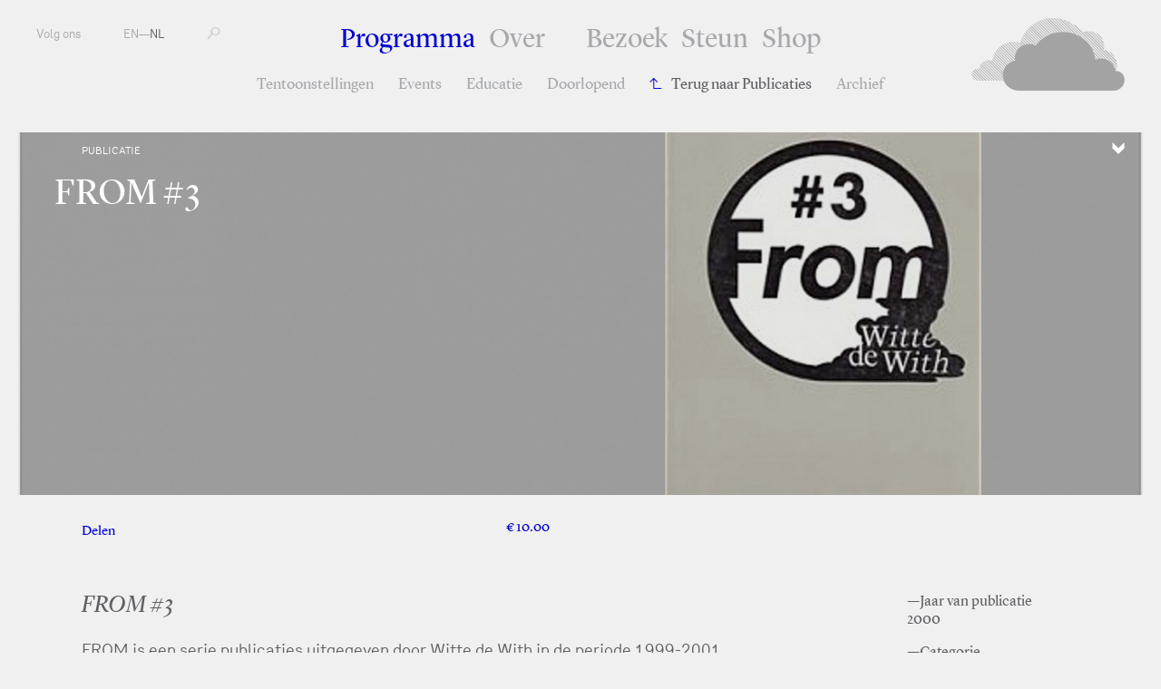

--- FILE ---
content_type: text/html; charset=utf-8
request_url: https://www.fkawdw.nl/nl/our_program/publications/from_3
body_size: 3964
content:
<!DOCTYPE html>
<html xmlns="http://www.w3.org/1999/xhtml" xml:lang="nl" lang="nl" class="">
<head>
	<meta http-equiv="Content-Type" content="text/html;charset=utf-8" />
	<meta http-equiv="X-UA-Compatible" content="IE=edge" />
	<meta name="viewport" content="width=device-width, initial-scale=1, maximum-scale=1, minimum-scale=1" />
	<title>FROM #3 - Publicaties - Programma - FKA Witte de With</title>

	<meta name="description" content="Voorheen bekend als Witte de With Centrum voor Hedendaagse Kunst is een toonaangevende openbare instelling voor hedendaagse kunst en de daaraan gerelateerde discoursen." />
	<meta property="og:url" content="http://www.fkawdw.nl/nl/our_program/publications/from_3" />
	<meta property="og:title" content="FROM #3 - Publicaties - Programma - FKA Witte de With" />
	<meta property="og:image" content="http://www.fkawdw.nl/images/004453image.jpg" />
	<meta property="og:image:width" content="900" />
	<meta property="og:image:height" content="600" />
	<link rel="apple-touch-icon" sizes="180x180" href="/apple-touch-icon.png">
	<link rel="icon" type="image/png" href="/favicon-32x32.png" sizes="32x32">
	<link rel="icon" type="image/png" href="/favicon-16x16.png" sizes="16x16">
	<link rel="manifest" href="/manifest.json">
	<link rel="mask-icon" href="/safari-pinned-tab.svg" color="#5bbad5">
	<meta name="theme-color" content="#ffffff">
	<link rel="stylesheet" type="text/css" media="all" href="/styles/jquery-ui.min.css" />
	<link rel="stylesheet" type="text/css" media="all" href="/styles/lightbox-style.css" />
	<link rel="stylesheet" type="text/css" media="all" href="/styles/main.css?v=20200626122551" />
	<script>document.cookie='resolution='+Math.max(screen.width,screen.height)+("devicePixelRatio" in window ? ","+devicePixelRatio : ",1")+'; path=/';</script>

	<script>(function(w,d,s,l,i){w[l]=w[l]||[];w[l].push({'gtm.start':
	new Date().getTime(),event:'gtm.js'});var f=d.getElementsByTagName(s)[0],
	j=d.createElement(s),dl=l!='dataLayer'?'&l='+l:'';j.async=true;j.src=
	'https://www.googletagmanager.com/gtm.js?id='+i+dl;f.parentNode.insertBefore(j,f);
	})(window,document,'script','dataLayer','GTM-PCQ5XN4');</script>

	<!--
		Design by Remco van Bladel (http://www.remcovanbladel.nl/)
		Technical realization by Systemantics (http://www.systemantics.net/)
	-->
</head>
<body>
<div class="block">
<div class="block-header-mobile">
	<div class="mobile-pagetitle">
		Programma—FROM #3	</div>

	<div class="mobile-menu js-menu-button">
		<div></div>
		<div></div>
		<div></div>
	</div>

	<div class="icon-cloud">
		<a href="/nl/">M</a>
	</div>
</div>

<div class="block-header">
	<ul class="header-menu-mobile">
		<li class="menu-item menu-item-active"><a href="/nl/our_program/">Programma</a></li>
		<li>
<ul class="navigation-items">


	

	<li class="navigation-item"><a href="/nl/our_program/exhibitions" class="navigation-item-link"> Tentoonstellingen</a>

	</li>
		

	<li class="navigation-item"><a href="/nl/our_program/events" class="navigation-item-link"> Events</a>

	</li>
		

	<li class="navigation-item"><a href="/nl/our_program/education" class="navigation-item-link"> Educatie</a>

	</li>
		

	<li class="navigation-item"><a href="/nl/our_program/long_term" class="navigation-item-link"> Doorlopend</a>

	</li>
		

	<li class="navigation-item navigation-item-back"><a href="/nl/our_program/publications" class="navigation-item-link">Terug naar Publicaties</a>

	</li>
		

	<li class="navigation-item"><a href="/nl/our_program/archive" class="navigation-item-link"> Archief</a>

	</li>
	</ul>

		</li>
		<li class="menu-item"><a href="/nl/about_us/">Over</a></li>
		<li class="menu-item"><a href="/nl/visit_us/">Bezoek</a></li>
		<li class="menu-item"><a href="/nl/support_us/">Steun</a></li>
		<li class="menu-item"><a href="/nl/shop/">Shop</a></li>
	</ul>

	<ul class="header-menu">
		<li class="menu-item menu-item-active"><a href="/nl/our_program/">Programma</a></li>
		<li class="menu-item with-additional-space"><a href="/nl/about_us/">Over</a></li>
		<li class="menu-item"><a href="/nl/visit_us/">Bezoek</a></li>
		<li class="menu-item"><a href="/nl/support_us/">Steun</a></li>
		<li class="menu-item"><a href="/nl/shop/">Shop</a></li>
	</ul>

<ul class="navigation-items">


	

	<li class="navigation-item"><a href="/nl/our_program/exhibitions" class="navigation-item-link"> Tentoonstellingen</a>

	</li>
		

	<li class="navigation-item"><a href="/nl/our_program/events" class="navigation-item-link"> Events</a>

	</li>
		

	<li class="navigation-item"><a href="/nl/our_program/education" class="navigation-item-link"> Educatie</a>

	</li>
		

	<li class="navigation-item"><a href="/nl/our_program/long_term" class="navigation-item-link"> Doorlopend</a>

	</li>
		

	<li class="navigation-item navigation-item-back"><a href="/nl/our_program/publications" class="navigation-item-link">Terug naar Publicaties</a>

	</li>
		

	<li class="navigation-item"><a href="/nl/our_program/archive" class="navigation-item-link"> Archief</a>

	</li>
	</ul>


	<ul class="header-left">
		<li class="menu-item-left"><span class="button-follow-us">Volg ons</span>
			<ul class="social-menu-items">
				<li class="social-menu-item"><a href="http://subscribe.mailinglijst.nl/?l=432">Nieuwsbrief</a></li>
				<li class="social-menu-item"><a href="https://facebook.com/kunstinstituutmelly/">Facebook</a></li>
				<li class="social-menu-item"><a href="https://www.instagram.com/kunstinstituutmelly/">Instagram</a></li>
				<li class="social-menu-item"><a href="https://twitter.com/KunstMelly">Twitter</a></li>
				<li class="social-menu-item"><a href="https://www.linkedin.com/company/kunstinstituutmelly">LinkedIn</a></li>
				<li class="social-menu-item"><a href="https://www.youtube.com/c/KunstinstituutMelly">YouTube</a></li>
				<li class="social-menu-item"><a href="https://soundcloud.com/kunstinstituutmelly">SoundCloud</a></li>
			</ul>
		</li>
		<li class="menu-item-left">
			<a href="/en/our_program/publications/from_3">EN</a>—<a href="/nl/our_program/publications/from_3"  class='lang-selected'>NL</a></li>
		<li class="menu-item-left">
			<form class="form-search" action="/nl/search" method="get" autocomplete="off">
				<label for="s-1" class="form-search-label"></label>
				<input id="s-1" type="text" class="form-search-input" name="q" value="" placeholder="" />
				<button class="form-search-submit" type="submit"></button>
			</form>
		</li>
	</ul>

	<div class="header-right">
		<a href="/nl/" class="header-logo gray"></a>

		<a href="/nl/" class="header-logo-small"><span class="header-logo-small-icon">M</span></a>

	</div>
</div>




<div class="block-main">
		<div class="teaser-box teaser-slideshow teaser-slideshow-content">
		<div class="wrap-teaser-title">

			<div class="teaser-text-category">Publicatie</div>



<div class="wrap-teaser-status">
	<span class="teaser-box-icon publication"></span>
	<span class="teaser-box-status">
		
	</span>
</div>

			<h1 class="teaser-text-title">
				FROM #3
				</h1>

		</div>


		<div class="slide">

			<div class="teaser-box-image" style="background-image: url('/images/004453image.jpg?w=2400')" data-color="white"></div>
			<div class="teaser-text">

			</div>
		</div>

		<div class="slideshow-counter">
			<div class="slideshow-counter-current"></div>—<div class="slideshow-counter-total"></div>
		</div>

	</div>


	<div class="block-article-share">
		<div class="wrap-share">
			<span class="slide-out">Delen</span>
			<span class="wrap-share-item">
				<a href="https://www.facebook.com/sharer/sharer.php?u=http://www.fkawdw.nl/nl/our_program/publications/from_3&amp;t=FROM #3" class="share-item">Facebook</a>
				<a href="https://twitter.com/share?url=http://www.fkawdw.nl/nl/our_program/publications/from_3" class="share-item">Twitter</a>
			</span>
		</div>

		<div class="wrap-button">
			<span class="item-book-price">€ 10.00</span>
								<span class="wrap-shopify-buy-button">
						<div class="shopify-buy-button" data-shopify-id="7016287879"></div>
					</span>




		</div>

	</div>



	<div class="wrap-article">
		<div class="block-article">
			<div class="article-intro">
				<p><em>FROM #3</em></p>
			</div>

			<div class="block-text article-text">
				<p>FROM is een serie publicaties uitgegeven door Witte de With in de periode 1999-2001 tijdens het directoraat van Bartomeu Marí. FROM behelst een serie essays die het kunsthistorische en theoretische kader aangeven van het tentoonstelingsprogramma van Witte de With. FROM onderzoekt en representeert, bezien vanuit de praktijk van de hedendaagse kunst, de Europese culturele identiteit.</p>

			</div>



		</div>

		<div class="block-sidebar">


			<div class="wrap-sidedebar-content">
				<div class="sidebar-detail-column">
				<p>—Jaar van publicatie<br>
				2000
				</p>
				<p>—Categorie<br>
				Publicatie
				</p>

				 <p>—Colofon<br>
 <em>Oplage</em><br />
1000; Engels</p>
<p><em>Ontwerp</em><br />
Mark van Beest</p>
<p><em>Formaat</em><br />
size 24 x 18 cm; 130 pagina’s; 9 zwart-wit en 46 kleurenfoto’s</p>
<p><em>ISBN</em><br />
90-73362-48-2</p>
<p><em>INHOUD</em></p>
<p>“Forward-From #3″, voorwoord door Bartomeu Marí<br />
“The Curse of the Iguana. On Genre and Power”, door Peter Friedl</p>
<p><em>Strangers &amp; Paradise</em><br />
“Strangers &amp; Paradise”, introductie door Tanja Elstgeest<br />
“About Culture, Patterns and Communication”, interview met Nasrin Tabatabai<br />
“Transaction”, door Gediminas Urbonas</p>
<p><em>Reading the Contemporary: African Art from Theory to the Marketplace</em><br />
presentatie door Okwui Enwezor en Olu Oguibe</p>
<p><em>Play-use</em><br />
“Play-use”, introductie door Nathalie Zonnenberg<br />
Presentaties van EINA, Barcelona, MIT Media Lab, Massachusetts, Design Academy, Eindhoven, Royal College of Art, London<br />
“Monologues”, door Peter Friedl</p>
<p><em>Special: 10 jarig jubileum van Witte de With</em><br />
Teksten van Bartomeu Marí, Adriaan van der Staay, Dominic van den Boogerd, Jan van Adrichem, Wim Crouwel, Chris Dercon, Julião Sarmento, Dirk Snauwaert, Sven Lütticken, Hermann Pitz, Ineke Schwartz, Moniek Toebosch, Fiona Tan, Roland Groenenboom</p>
<p><em>Biografiëen</em></p>
				</div>
			</div>
			<div class="wrap-sidedebar-content">
				<div class="sidebar-title">
					Gerelateerde artikelen
				</div>
			<div class="item-teaser-box teaser-color-white   clickable-block " data-href="/nl/our_program/publications/from_1">


				<div class="teaser-box-image lazy-background" data-original="/images/004449image.jpg?w=586"></div>


<div class="wrap-teaser-status">
	<span class="teaser-box-icon publication"></span>
	<span class="teaser-box-status">
		
	</span>
</div>
				<div class="teaser-text">
					<div class="teaser-text-category">Publicatie</div>
					<a href="/nl/our_program/publications/from_1" class="teaser-text-title">
						FROM #1
					</a>

				</div>
			</div>

			<div class="item-teaser-box teaser-color-white   clickable-block " data-href="/nl/our_program/publications/from_2">


				<div class="teaser-box-image lazy-background" data-original="/images/004451image.jpg?w=586"></div>


<div class="wrap-teaser-status">
	<span class="teaser-box-icon publication"></span>
	<span class="teaser-box-status">
		
	</span>
</div>
				<div class="teaser-text">
					<div class="teaser-text-category">Publicatie</div>
					<a href="/nl/our_program/publications/from_2" class="teaser-text-title">
						FROM #2
					</a>

				</div>
			</div>

			<div class="item-teaser-box teaser-color-white   clickable-block " data-href="/nl/our_program/publications/from_4">


				<div class="teaser-box-image lazy-background" data-original="/images/004456image.jpg?w=586"></div>


<div class="wrap-teaser-status">
	<span class="teaser-box-icon publication"></span>
	<span class="teaser-box-status">
		
	</span>
</div>
				<div class="teaser-text">
					<div class="teaser-text-category">Publicatie</div>
					<a href="/nl/our_program/publications/from_4" class="teaser-text-title">
						FROM #4
					</a>

				</div>
			</div>

			<div class="item-teaser-box teaser-color-white   clickable-block " data-href="/nl/our_program/publications/from_5">


				<div class="teaser-box-image lazy-background" data-original="/images/004457image.jpg?w=586"></div>


<div class="wrap-teaser-status">
	<span class="teaser-box-icon publication"></span>
	<span class="teaser-box-status">
		
	</span>
</div>
				<div class="teaser-text">
					<div class="teaser-text-category">Publicatie</div>
					<a href="/nl/our_program/publications/from_5" class="teaser-text-title">
						FROM #5
					</a>

				</div>
			</div>


			</div>
		</div>

	</div>
</div>


<footer class="block-footer">
	<div class="block-footer-content">
		<ul class="socialmedia-links">
			<li><a href="https://www.facebook.com/kunstinstituutmelly/"><i class="fab fa-facebook"></i></a></li>
			<li><a href="https://twitter.com/KunstMelly"><i class="fab fa-twitter"></i></a></li>
			<li><a href="https://www.instagram.com/kunstinstituutmelly/"><i class="fab fa-instagram"></i></a></li>
			<li><a href="https://www.linkedin.com/company/kunstinstituutmelly/"><i class="fab fa-linkedin"></i></a></li>
			<li><a href="https://www.youtube.com/c/KunstinstituutMelly"><i class="fab fa-youtube"></i></a></li>
			<li><a href="https://soundcloud.com/kunstinstituutmelly"><i class="fab fa-soundcloud"></i></a></li>
		</ul>
	</div>

	<div class="block-footer-content block-footer-content-linkstyle">
	Witte de Withstraat 50 - 3012 BR Rotterdam T: +31 (0)10 411 01 44 | <span class="footer-highlight"></span> |
	 <a href="http://www.wdw.nl/nl/pages/colophon">Colofon</a>  | 	 <a href="http://www.wdw.nl/nl/pages/privacy_policy">Privacybeleid</a>  | 	 <a href="/cdn-cgi/l/email-protection#345b52525d5751744350431a5a58">Contact</a> 	</div>
</footer>

</div>


	<script data-cfasync="false" src="/cdn-cgi/scripts/5c5dd728/cloudflare-static/email-decode.min.js"></script><script type="text/javascript" src="/scripts/jquery-1.11.3.min.js"></script>
	<script type="text/javascript" src="/scripts/fastclick.js"></script>
	<script type="text/javascript" src="/scripts/jquery.sys_slideshow.js"></script>
	<script type="text/javascript" src="/scripts/jquery.customSelect.min.js"></script>
	<script type="text/javascript" src="/scripts/jquery.number.min.js"></script>
	<script type="text/javascript" src="/scripts/isotope.pkgd.min.js"></script>
	<script type="text/javascript" src="/scripts/jquery.form.js"></script>
	<script type="text/javascript" src="/scripts/jquery.lazyload.min.js"></script>
	<script type="text/javascript" src="/scripts/jquery-ui.min.js"></script>
	<script type="text/javascript" src="/scripts/lightbox.js"></script>
	<script type="text/javascript" src="/scripts/fontawesome-all.min.js"></script>
	<script type="text/javascript" src="/scripts/datepicker-nl.js"></script>
	<script type="text/javascript" src="/scripts/main.js?v=20200612135630"></script>

<script defer src="https://static.cloudflareinsights.com/beacon.min.js/vcd15cbe7772f49c399c6a5babf22c1241717689176015" integrity="sha512-ZpsOmlRQV6y907TI0dKBHq9Md29nnaEIPlkf84rnaERnq6zvWvPUqr2ft8M1aS28oN72PdrCzSjY4U6VaAw1EQ==" data-cf-beacon='{"version":"2024.11.0","token":"6c7fcececd8f4ae8b3c814f7b4b8fb76","r":1,"server_timing":{"name":{"cfCacheStatus":true,"cfEdge":true,"cfExtPri":true,"cfL4":true,"cfOrigin":true,"cfSpeedBrain":true},"location_startswith":null}}' crossorigin="anonymous"></script>
</body>
</html>


--- FILE ---
content_type: text/css
request_url: https://www.fkawdw.nl/styles/lightbox-style.css
body_size: 1102
content:
.gy-lightbox{
	position: fixed;
	left:0px;
	top:0px;
	bottom: 0;
	width: 100%;
	z-index: 999;
	display:none;
	-webkit-transform: translateZ(0);
	-webkit-user-select: none;
	-moz-user-select: none;
	-ms-user-select: none;
	user-select: none;
}

.gy-lightbox-overlay {
	background: rgba(0,0,0,0.85);
	width:100%;
	height:100%;
	position:absolute;
	z-index: 10;
}

.gy-lightbox-content{
	width: 100%;
    height: 100vh;
    margin: 0px auto;
    position: absolute;
    left: 0;
    right: 0;
    z-index: 8000;
}

.gy-lightbox-close{
	width: 22px;
    height: 22px;
    margin: 13px 13px 7px 7px;
	position: fixed;
	top: 0px;
    right: 0px;
	float: right;
	overflow: hidden;
	cursor: pointer;
	background: url(img/lightbox-arrow-close.svg?1) no-repeat;
	background-size: contain;
	opacity: 0.65;
	z-index: 200;

    -webkit-transition: opacity 250ms ease;
	-moz-transition: opacity 250ms ease;
	-ms-transition: opacity 250ms ease;
	-o-transition: opacity 250ms ease;
    transition: opacity 250ms ease;
}

.gy-lightbox-close:hover{
	opacity: 1;
}

.gy-lightbox-lightimage{
	background-color: #000;
	box-sizing: border-box;
    clear: right;
    width: auto;
    height: auto;
    left: auto;
	display:none;
	position: absolute;
	left: 50%;
    -moz-transform: translateX(-50%);
    -ms-transform: translateX(-50%);
    -webkit-transform: translateX(-50%);
    transform: translateX(-50%);
	box-shadow: 0px 0px 100px -20px #fff;
	z-index: 99;
}

.gy-lightbox-lightimage img{
    display: block;
    max-width: 100%;
    max-height: 100%;
    width: 100%;
    height: auto;
}

.gy-lightbox-arrow{
	position: fixed;
	top: 40px;
	width: 60px;
	height: calc(100vh - 80px) !important;
	cursor: pointer;
	opacity: 0.65;
    z-index: 8001;

    -webkit-transition: opacity 250ms ease;
	-moz-transition: opacity 250ms ease;
	-ms-transition: opacity 250ms ease;
	-o-transition: opacity 250ms ease;
    transition: opacity 250ms ease;
}

.gy-lightbox-arrow span{
	background-size: contain;
    background-repeat: no-repeat;
    background-position: center;
	display: block;
    height: 28px;
    width: 28px;
    margin-top: -15px;
    position: absolute;
    top: 50%;

    -webkit-transition: all 250ms ease;
	-moz-transition: all 250ms ease;
	-ms-transition: all 250ms ease;
	-o-transition: all 250ms ease;
    transition: all 250ms ease;
}

.gy-lightbox-arrow-prev{
	left: 0px;
}

.gy-lightbox-arrow-prev span{
	background-image:url(img/lightbox-arrow-prev.svg?1);
    margin-left: 13px;
    left: 0;
}

.gy-lightbox-arrow-prev:hover span{
     margin-left: 8px;
}

.gy-lightbox-arrow-next{
	right: 0px;
}

.gy-lightbox-arrow-next span{
	background-image:url(img/lightbox-arrow-next.svg?1);
    margin-right: 13px;
    right: 0;
}

.gy-lightbox-arrow-next:hover span{
     margin-right: 8px;
}

.gy-lightbox-arrow:hover{
	opacity: 1.0;
}


#gy-loading-image{
	margin-top:15px;
	position:relative;
	left:70px;
}

.gy-lightbox-info{
	position: fixed;
	bottom: 0;
	left: 0;
	right: 0;
	z-index: 8000;
}

.gy-lightbox-caption{
	padding: 15px 25px 15px 25px;
	text-align: center;
}

.gy-lightbox-lock{
	overflow: visible !important;
}

.gy-lightbox-lock body{
	overflow: hidden;
	height: 100%;
}

.gy-dragging-active .gy-lightbox-lightimage {
	width: 100% !important;
	height: 100% !important;
	top: 0 !important;
	left: 0 !important;
	-moz-transform: none;
	-ms-transform: none;
	-webkit-transform: none;
	transform: none;
	overflow: hidden;
}

.gy-dragging-active .gy-lightbox-lightimage img {
    width: initial !important;
    height: initial !important;
    max-width: initial !important;
    max-height: initial !important;
}

.dragarea{
	position: fixed;
	width: 100%;
	height: 100%;
}

.gy-draggable{
	cursor: -webkit-zoom-in;
	cursor: -moz-zoom-in;
	cursor: zoom-in;
}

.gy-draggable.gy-draggable-init{
	cursor: move;
}

.gy-dragging-active .gy-lightbox-arrow{
	display: none;
}

.gy-lightbox-lightimage iframe{
	position: absolute;;
	top: 0;
	left: 0;
	height: 100%;
	width: 100%;
}

/*--Start Animation--*/
.gy-lightbox-loading{
	position:relative;
	top:100px;
	width:230px;
	height:120px;
	margin:0px auto;
	display:block;
	text-align: center;
	z-index:98;

	position: absolute;
	top: 50%;
	left: 50%;
	-moz-transform: translate(-50%, -50%);
    -ms-transform: translate(-50%, -50%);
    -webkit-transform: translate(-50%, -50%);
    transform: translate(-50%, -50%);
}

#gy-loading-animation{
	width:80px;
	margin: 0px auto;
	padding-top:10px;
}

.gy-loading-animation-block{
	background-color: #fff;
	float:left;
	height:57px;
	margin-left:6px;
	width:15px;
	opacity:0.1;
	-moz-animation-name:bounceG;
	-moz-animation-duration:1.1s;
	-moz-animation-iteration-count:infinite;
	-moz-animation-direction:linear;
	-moz-transform:scale(0.7);
	-webkit-animation-name:bounceG;
	-webkit-animation-duration:1.1s;
	-webkit-animation-iteration-count:infinite;
	-webkit-animation-direction:linear;
	-webkit-transform:scale(0.7);
	-ms-animation-name:bounceG;
	-ms-animation-duration:1.1s;
	-ms-animation-iteration-count:infinite;
	-ms-animation-direction:linear;
	-ms-transform:scale(0.7);
	-o-animation-name:bounceG;
	-o-animation-duration:1.1s;
	-o-animation-iteration-count:infinite;
	-o-animation-direction:linear;
	-o-transform:scale(0.7);
	animation-name:bounceG;
	animation-duration:1.1s;
	animation-iteration-count:infinite;
	animation-direction:linear;
	transform:scale(0.7);
}

#gy-blockG_1{
-moz-animation-delay:0.33s;
-webkit-animation-delay:0.33s;
-ms-animation-delay:0.33s;
-o-animation-delay:0.33s;
animation-delay:0.33s;
}

#gy-blockG_2{
-moz-animation-delay:0.44000000000000006s;
-webkit-animation-delay:0.44000000000000006s;
-ms-animation-delay:0.44000000000000006s;
-o-animation-delay:0.44000000000000006s;
animation-delay:0.44000000000000006s;
}

#gy-blockG_3{
-moz-animation-delay:0.55s;
-webkit-animation-delay:0.55s;
-ms-animation-delay:0.55s;
-o-animation-delay:0.55s;
animation-delay:0.55s;
}

@-moz-keyframes bounceG{
0%{
-moz-transform:scale(1.2);
opacity:1}

100%{
-moz-transform:scale(0.7);
opacity:0.1}

}

@-webkit-keyframes bounceG{
0%{
-webkit-transform:scale(1.2);
opacity:1}

100%{
-webkit-transform:scale(0.7);
opacity:0.1}

}

@-ms-keyframes bounceG{
0%{
-ms-transform:scale(1.2);
opacity:1}

100%{
-ms-transform:scale(0.7);
opacity:0.1}

}

@-o-keyframes bounceG{
0%{
-o-transform:scale(1.2);
opacity:1}

100%{
-o-transform:scale(0.7);
opacity:0.1}

}

@keyframes bounceG{
0%{
transform:scale(1.2);
opacity:1}

100%{
transform:scale(0.7);
opacity:0.1}
}

@media screen and (max-width: 768px) {
	.gy-lightbox-lock{
		padding-right: 0;
	}

	.gallery-lightbox{
		position: relative;
	}

	.gallery-lightbox img{
		position: absolute;
		top: 0;
		left: 0;
		width: 100%;
		height: 100%;
	}
}




--- FILE ---
content_type: text/css
request_url: https://www.fkawdw.nl/styles/main.css?v=20200626122551
body_size: 12475
content:
html,body,div,span,applet,object,iframe,h1,h2,h3,h4,h5,h6,p,blockquote,pre,a,abbr,acronym,address,big,cite,code,del,dfn,em,img,ins,kbd,q,s,samp,small,strike,strong,sub,sup,tt,var,b,u,i,center,dl,dt,dd,ol,ul,li,fieldset,form,label,legend,table,caption,tbody,tfoot,thead,tr,th,td,article,aside,canvas,details,embed,figure,figcaption,footer,header,hgroup,menu,nav,output,ruby,section,summary,time,mark,audio,video{margin:0;padding:0;border:0;font-size:100%;font:inherit;vertical-align:baseline}article,aside,details,figcaption,figure,footer,header,hgroup,menu,nav,section{display:block}body{line-height:1}ol,ul{list-style:none}blockquote,q{quotes:none}blockquote:before,blockquote:after,q:before,q:after{content:'';content:none}table{border-collapse:collapse;border-spacing:0}@font-face{font-family:"Mercury Regular";src:url("../webfonts/mercury_regular_wdw-webfont.woff") format("woff");font-weight:normal;font-style:normal}@font-face{font-family:"Mercury Regular";src:url("../webfonts/mercuryregular_italic_wdw-webfont.woff") format("woff");font-weight:normal;font-style:italic}@font-face{font-family:"Lyon Display Regular";src:url("../webfonts/LyonDisplay-Regular-Web.eot");src:url("../webfonts/LyonDisplay-Regular-Web.eot?#iefix") format("embedded-opentype"),url("../webfonts/LyonDisplay-Regular-Web.woff") format("woff"),url("../webfonts/LyonDisplay-Regular-Web.ttf") format("truetype"),url("../webfonts/LyonDisplay-Regular-Web.svg") format("svg");font-weight:400;font-style:normal}@font-face{font-family:"Lyon Display Regular";src:url("../webfonts/LyonDisplay-RegularItalic-Web.eot");src:url("../webfonts/LyonDisplay-RegularItalic-Web.eot?#iefix") format("embedded-opentype"),url("../webfonts/LyonDisplay-RegularItalic-Web.woff") format("woff"),url("../webfonts/LyonDisplay-RegularItalic-Web.ttf") format("truetype"),url("../webfonts/LyonDisplay-RegularItalic-Web.svg") format("svg");font-weight:400;font-style:italic}@font-face{font-family:"WDW Icons dotted";src:url("../webfonts/wdwicons-dotted-webfont.eot");src:url("../webfonts/wdwicons-dotted-webfont.eot?#iefix") format("embedded-opentype"),url("../webfonts/wdwicons-dotted-webfont.woff") format("woff"),url("../webfonts/wdwicons-dotted-webfont.ttf") format("truetype"),url("../webfonts/wdwicons-dotted-webfont.svg") format("svg");font-weight:normal;font-style:normal}@font-face{font-family:"WDW Icons filled";src:url("../webfonts/wdwicons-filled-webfont.eot");src:url("../webfonts/wdwicons-filled-webfont.eot?#iefix") format("embedded-opentype"),url("../webfonts/wdwicons-filled-webfont.woff") format("woff"),url("../webfonts/wdwicons-filled-webfont.ttf") format("truetype"),url("../webfonts/wdwicons-filled-webfont.svg") format("svg");font-weight:normal;font-style:normal}@font-face{font-family:"WDW Icons outline";src:url("../webfonts/wdwicons-outline.eot");src:url("../webfonts/wdwicons-outline.eot?#iefix") format("embedded-opentype"),url("../webfonts/wdwicons-outline.woff") format("woff"),url("../webfonts/wdwicons-outline.ttf") format("truetype"),url("../webfonts/wdwicons-outline.svg") format("svg");font-weight:normal;font-style:normal}body,input{font:normal 20px/26px "Lyon Display Regular",Helvetica,Arial,sans-serif}@media (max-width: 768px){body,input{font-size:16px;line-height:20px}}img{display:block}a{text-decoration:none}html{-webkit-font-smoothing:antialiased;-moz-osx-font-smoothing:grayscale;overflow-y:scroll;word-wrap:break-word;-webkit-text-size-adjust:100%;box-sizing:border-box}*,*:before,*:after{box-sizing:inherit}body{position:relative;color:#5f5f64;background-color:#f0f0f0}em{font-style:italic}p+p,ul+p{padding-top:1em}input{color:#5f5f64}.clickable-block{cursor:pointer;-moz-user-select:-moz-none;-ms-user-select:none;-webkit-user-select:none;user-select:none}.block{zoom:1;max-width:1440px;padding:20px 20px 19px 20px;margin:0 auto;box-sizing:border-box}.block:before,.block:after{content:"";display:table}.block:after{clear:both}.block-header{position:fixed;color:#a6a8ab;background-color:#f0f0f0;top:0;left:0;right:0;height:126px;max-width:1400px;margin:0 auto;z-index:999}.block-header .lang-selected{color:#5f5f64}.header-menu,.header-menu-mobile{zoom:1;font:normal 30px/34px "Lyon Display Regular",Helvetica,Arial,sans-serif;width:560px;position:absolute;left:0;right:0;top:27px;margin-left:auto;margin-right:auto;text-align:center;display:-webkit-flex;display:flex;-ms-justify-content:space-between;-webkit-justify-content:space-between;justify-content:space-between}.header-menu:before,.header-menu:after,.header-menu-mobile:before,.header-menu-mobile:after{content:"";display:table}.header-menu:after,.header-menu-mobile:after{clear:both}@media (max-width: 768px){.header-menu,.header-menu-mobile{font-size:34px;line-height:38px}}.menu-item{display:inline}.menu-item.menu-item-active a{color:#0000d3}.menu-item.with-additional-space{margin-right:30px}.header-left{font:normal 13px/16px "Mercury Regular",Helvetica,Arial,sans-serif;float:left;margin-top:30px;position:relative;z-index:100;margin-left:40px}@media (max-width: 768px){.header-left{font-size:15px;line-height:18px}}.header-left a{-moz-transition:color 250ms ease;-o-transition:color 250ms ease;-webkit-transition:color 250ms ease;transition:color 250ms ease;color:#a6a8ab}.no-touch .header-left a:hover{color:#0000d3 !important}.menu-item-left{display:inline-block;margin-right:44px;position:relative;z-index:100}.no-touch .menu-item-left:hover .social-menu-items{display:block}.header-right{width:271px;float:right;text-align:right;margin-top:20px;margin-right:40px;position:relative;z-index:100}.button-follow-us{cursor:pointer}.mobile-menu-follow-active .button-follow-us{color:#1b187f}.header-logo{height:80px;background-image:url("../elements/wdw_no_name.svg");background-repeat:no-repeat;background-size:contain;background-position:right;display:block}.header-logo{-moz-transition:all 250ms ease;-o-transition:all 250ms ease;-webkit-transition:all 250ms ease;transition:all 250ms ease}.header-logo.animate{-moz-transition:all 4000ms ease;-o-transition:all 4000ms ease;-webkit-transition:all 4000ms ease;transition:all 4000ms ease}.header-logo.gray{-webkit-filter:grayscale(100%);-moz-filter:grayscale(100%);-ms-filter:grayscale(100%);-o-filter:grayscale(100%);filter:grayscale(100%);opacity:0.4}.no-touch .header-logo:hover{-webkit-filter:grayscale(0%);-moz-filter:grayscale(0%);-ms-filter:grayscale(0%);-o-filter:grayscale(0%);filter:grayscale(0%);opacity:1}.header-logo-small{-moz-transition:color 250ms ease;-o-transition:color 250ms ease;-webkit-transition:color 250ms ease;transition:color 250ms ease;color:#a6a8ab;margin-top:60px;display:none}.no-touch .header-logo-small:hover{color:#0000d3 !important}.header-logo-small-text{font:normal 12px/14px "Mercury Regular",Helvetica,Arial,sans-serif;margin-right:6px}@media (max-width: 768px){.header-logo-small-text{font-size:10px;line-height:12px}}.header-logo-small-icon{font:normal 28px/20px "WDW Icons filled"}@media (max-width: 768px){.header-logo-small-icon{font-size:26px}}.menu-fixed .header-logo{display:none}.menu-fixed .header-logo-small{display:block}.navigation-items{font:normal 17px/23px "Lyon Display Regular",Helvetica,Arial,sans-serif;position:absolute;top:82px;width:66.12903%;left:0;right:0;margin:0 auto;text-align:center}@media (max-width: 768px){.navigation-items{font-size:22px;line-height:25px}}.navigation-item{display:inline-block;margin-right:24px}.navigation-item.navigation-item-active a{color:#0000d3}.navigation-item.navigation-item-back a{color:#5f5f64}.navigation-item.navigation-item-back .navigation-item-link:before{font:normal 25px/12px "WDW Icons filled";content:"​L";color:#0000d3;margin-right:10px}.navigation-item.navigation-item-back .navigation-item-link+a{margin-left:24px}.navigation-item-active a,.menu-item-active a{color:#0000d3}.social-menu-items{display:none;position:absolute;background-color:#f0f0f0;top:15px;padding:5px 5px 5px 5px;margin:0 -5px 0 -5px}.menu-item a,.navigation-item a{-moz-transition:color 250ms ease;-o-transition:color 250ms ease;-webkit-transition:color 250ms ease;transition:color 250ms ease;color:#a6a8ab}.no-touch .menu-item a:hover,.no-touch .navigation-item a:hover{color:#0000d3 !important}.form-search{zoom:1;position:absolute;top:-10px;left:0;width:180px}.form-search:before,.form-search:after{content:"";display:table}.form-search:after{clear:both}.form-search.active,.form-search.has-value{color:#0000d3}.form-search.active .form-search-input,.form-search.has-value .form-search-input{display:inline-block}.form-search.active .form-search-label,.form-search.has-value .form-search-label{opacity:1}.form-search-label,.form-search-filter-label{cursor:pointer;-moz-user-select:-moz-none;-ms-user-select:none;-webkit-user-select:none;user-select:none;-moz-transition:opacity 250ms ease;-o-transition:opacity 250ms ease;-webkit-transition:opacity 250ms ease;transition:opacity 250ms ease;display:inline-block;width:12px;height:12px;float:left;opacity:0.5}.form-search-label:after,.form-search-filter-label:after{font:normal 28px/28px "WDW Icons filled";content:"N";position:absolute;top:-7px}.no-touch .form-search-label:hover,.no-touch .form-search-filter-label:hover{opacity:1}.form-search-input,.form-search-filter-input{font:normal 17px/23px "Lyon Display Regular",Helvetica,Arial,sans-serif;color:#0000d3;background-color:#f0f0f0;border:0px;float:right;height:20px;padding:0;width:150px;float:left;margin-left:8px;position:relative;top:-4px;padding-left:12px;display:none}.form-search-input:focus,.form-search-filter-input:focus{outline:none}.form-search-submit,.form-search-filter-submit{display:none}.form-search-filter{zoom:1;position:absolute;top:-10px;left:0;width:180px}.form-search-filter:before,.form-search-filter:after{content:"";display:table}.form-search-filter:after{clear:both}.form-search-filter.active,.form-search-filter.has-value{color:#0000d3}.form-search-filter.active .form-search-filter-label,.form-search-filter.has-value .form-search-filter-label{color:#0000d3}.form-search-filter.active .form-search-filter-input,.form-search-filter.has-value .form-search-filter-input{display:inline-block}.form-search-filter.active .form-search-filter-label,.form-search-filter.has-value .form-search-filter-label{opacity:1}.form-search-filter-label{opacity:1;color:#a6a8ab}.block-footer{font:normal 11px/13px "Mercury Regular",Helvetica,Arial,sans-serif;clear:both;color:#a6a8ab;width:100%;max-width:1440px;box-sizing:border-box;padding-right:30px;padding-left:30px;background-color:#f0f0f0;text-align:center}@media (max-width: 768px){.block-footer{position:relative}}.footer-fixed .block-footer{position:fixed;bottom:0;left:0;right:0;max-width:none;padding-top:14px;padding-bottom:19px;z-index:100}.block-footer-content-linkstyle a{-moz-transition:color 250ms ease;-o-transition:color 250ms ease;-webkit-transition:color 250ms ease;transition:color 250ms ease;color:#a6a8ab;position:relative}.no-touch .block-footer-content-linkstyle a:hover{color:#0000d3 !important}.block-footer-content-linkstyle a:after{content:"";position:absolute;bottom:0;left:0;right:0;border-bottom:1px solid}.footer-highlight{color:#5f5f64}.block-footer-content{display:block}.block-footer-content+.block-footer-content{margin-top:5px}.socialmedia-links{-webkit-justify-content:center;justify-content:center;display:flex}.socialmedia-links li{margin-right:5px}.socialmedia-links a{color:#a6a8ab}.no-touch .socialmedia-links a:hover{color:#0000d3}.block-main{zoom:1;padding-top:126px;padding-bottom:40px}.block-main:before,.block-main:after{content:"";display:table}.block-main:after{clear:both}.footer-fixed .block-main{padding-bottom:53px}.block-content{zoom:1}.block-content:before,.block-content:after{content:"";display:table}.block-content:after{clear:both}.teaser-box+.block-content{margin-top:40px;position:relative}.content-teaser{overflow:hidden;float:left;width:100%;margin-top:40px}.content-filters+.content-teaser{margin-top:0}.wrap-content-teaser{zoom:1;width:calc(100% + 20px)}.wrap-content-teaser:before,.wrap-content-teaser:after{content:"";display:table}.wrap-content-teaser:after{clear:both}.content-teaser-grid{zoom:1;margin-top:40px;clear:both}.content-teaser-grid:before,.content-teaser-grid:after{content:"";display:table}.content-teaser-grid:after{clear:both}.content-filters+.content-teaser-grid,.content-teaser-grid:first-child{margin-top:0}.content-teaser-grid .item-teaser-box{margin-bottom:1.6129%}.item-button{-moz-transition:background-color 250ms ease,color 250ms ease;-o-transition:background-color 250ms ease,color 250ms ease;-webkit-transition:background-color 250ms ease,color 250ms ease;transition:background-color 250ms ease,color 250ms ease;cursor:pointer;-moz-user-select:-moz-none;-ms-user-select:none;-webkit-user-select:none;user-select:none;font:normal 14px/19px "Mercury Regular",Helvetica,Arial,sans-serif;border:1px solid #0000d3;background-color:transparent;text-transform:uppercase;padding:2px 56px 1px;text-align:center;color:#0000d3}@media (max-width: 768px){.item-button{font-size:9px;line-height:11px}}.no-touch .item-button:hover,.item-button.hover{background-color:#0000d3;color:#a6a8ab}.item-button:focus{outline:none}.item-button a{-moz-transition:color 250ms ease;-o-transition:color 250ms ease;-webkit-transition:color 250ms ease;transition:color 250ms ease;color:#0000d3}.no-touch .item-button a:hover{color:#a6a8ab !important}.item-button.ticket-button-event{padding:2px 8px 1px}.item-book-price+.item-button{margin-left:20px}.wrap-button-maps{text-align:center;clear:both}.wrap-button{position:absolute;left:0;right:0;top:27px;text-align:center}.ticket-button-publication{display:inline-block;padding-left:5px;padding-right:5px;top:-2px;min-width:95px}.no-touch .teaser-slideshow-homepage:hover .teaser-text-category{color:#0000d3}.no-touch .teaser-slideshow-homepage:hover .teaser-text-column{opacity:1;visibility:visible}.no-touch .teaser-slideshow-homepage:hover .teaser-box-image{opacity:0.2}.no-touch .teaser-slideshow-homepage:hover .teaser-text-title a{color:#5f5f64}.no-touch .teaser-slideshow-homepage:hover .wrap-teaser-status{color:#0000d3}.no-touch .teaser-slideshow-homepage:hover .slideshow-counter,.no-touch .teaser-slideshow-homepage:hover .teaser-text-caption{color:#0000d3}.teaser-slideshow-content .teaser-text{background:rgba(0,0,0,0.1)}.no-touch .teaser-slideshow-content .slideshow-navigation-arrow:hover{color:#a6a8ab}.teaser-slideshow-content.blue{color:#0000d3}.teaser-box{width:100%;position:relative;color:#fff}.teaser-box .teaser-box-image,.teaser-box .teaser-text,.teaser-box.teaser-slideshow{max-height:520px;min-height:400px;height:calc(100vh - 330px)}.teaser-box .teaser-text{padding:18px 40px 20px 40px}.teaser-box .teaser-text-title{font:normal 40px/48px "Lyon Display Regular",Helvetica,Arial,sans-serif;width:calc(50% - 25px);float:left;margin-right:50px;margin-top:18px}@media (max-width: 768px){.teaser-box .teaser-text-title{font-size:20px;line-height:22px}}.teaser-box .teaser-text-title a{color:#fff}.teaser-box .teaser-text-title+.teaser-text-title{margin-right:0}.teaser-box .teaser-text .teaser-text-title{margin-top:9px}.teaser-box .wrap-teaser-status{top:14px}.slide-color-blue .teaser-text-category,.slide-color-blue .teaser-text-title,.slide-color-blue .teaser-text-title a,.slide-color-blue .wrap-teaser-status{color:#0000d3}.teaser-text-caption{-moz-transition:color 250ms ease;-o-transition:color 250ms ease;-webkit-transition:color 250ms ease;transition:color 250ms ease;font:normal 13px/16px "Lyon Display Regular",Helvetica,Arial,sans-serif;width:365px;position:absolute;right:40px;bottom:14px}@media (max-width: 768px){.teaser-text-caption{font-size:10px;line-height:11px}}.teaser-text-category{font:normal 11px/13px "Mercury Regular",Helvetica,Arial,sans-serif;-moz-transition:color 250ms ease;-o-transition:color 250ms ease;-webkit-transition:color 250ms ease;transition:color 250ms ease;text-transform:uppercase;margin-left:30px}@media (max-width: 768px){.teaser-text-category{font-size:9px;line-height:11px}}.teaser-box-image{background-repeat:no-repeat;background-size:cover;background-position:center;-moz-transition:opacity 250ms ease;-o-transition:opacity 250ms ease;-webkit-transition:opacity 250ms ease;transition:opacity 250ms ease;height:100%;width:100%;position:absolute}.teaser-box-video{overflow:hidden}.teaser-box-video iframe{-moz-transform:translate(-50%, -50%);-ms-transform:translate(-50%, -50%);-webkit-transform:translate(-50%, -50%);transform:translate(-50%, -50%);position:absolute;top:50%;left:50%;width:100%;height:100%}.teaser-text{position:relative;z-index:1;height:100%}.wrap-teaser-title{zoom:1;position:relative;padding:14px 40px 20px 40px;z-index:2}.wrap-teaser-title:before,.wrap-teaser-title:after{content:"";display:table}.wrap-teaser-title:after{clear:both}.teaser-text-title,.teaser-text-title a{-moz-transition:color 250ms ease,opacity 250ms ease;-o-transition:color 250ms ease,opacity 250ms ease;-webkit-transition:color 250ms ease,opacity 250ms ease;transition:color 250ms ease,opacity 250ms ease}.teaser-text-date{-moz-transition:color 250ms ease;-o-transition:color 250ms ease;-webkit-transition:color 250ms ease;transition:color 250ms ease;font:normal 16px/20px "Lyon Display Regular",Helvetica,Arial,sans-serif}@media (max-width: 768px){.teaser-text-date{font-size:13px;line-height:15px}}.teaser-text-column{font:normal 16px/22px "Lyon Display Regular",Helvetica,Arial,sans-serif;position:absolute;bottom:39px;width:66.12903%;opacity:0;visibility:hidden;color:#0000d3;-moz-column-count:2;-webkit-column-count:2;column-count:2;-moz-column-gap:20px;-webkit-column-gap:20px;column-gap:20px;-moz-transition:opacity 250ms ease,visibility 250ms ease;-o-transition:opacity 250ms ease,visibility 250ms ease;-webkit-transition:opacity 250ms ease,visibility 250ms ease;transition:opacity 250ms ease,visibility 250ms ease}.wrap-teaser-status{-moz-transition:color 250ms ease;-o-transition:color 250ms ease;-webkit-transition:color 250ms ease;transition:color 250ms ease;zoom:1;position:absolute;top:20px;right:20px;width:140px;height:20px}.wrap-teaser-status:before,.wrap-teaser-status:after{content:"";display:table}.wrap-teaser-status:after{clear:both}.teaser-box-status{font:normal 11px/13px "Mercury Regular",Helvetica,Arial,sans-serif;float:right;text-transform:uppercase}@media (max-width: 768px){.teaser-box-status{font-size:9px;line-height:11px}}.teaser-box-icon{float:right;background-repeat:no-repeat;background-size:contain;display:inline-block;margin-left:10px;margin-top:-7px}.item-teaser-box{width:49.19355%;float:left;margin-right:1.6129%;width:48.37%;min-height:200px;max-width:688.703px;position:relative;margin-bottom:1.6129%}.item-teaser-box .teaser-box-icon,.item-teaser-box .teaser-box-status{-moz-transition:color 250ms ease;-o-transition:color 250ms ease;-webkit-transition:color 250ms ease;transition:color 250ms ease}.item-teaser-box .teaser-box-image{opacity:0}.item-teaser-box .teaser-box-image:after{content:"";-moz-transition:opacity 250ms ease;-o-transition:opacity 250ms ease;-webkit-transition:opacity 250ms ease;transition:opacity 250ms ease;background-color:#000;opacity:0;position:absolute;top:0;left:0;right:0;bottom:0}.item-teaser-box .teaser-box-image.teaser-box-video{opacity:0.2}.item-teaser-box.lazy-loaded .teaser-box-image{opacity:0.2}.item-teaser-box .teaser-text{padding:10px 15px 10px 15px}.item-teaser-box .teaser-text-category{color:#1b187f;margin-left:12px;max-width:calc(100% - 140px);overflow:hidden;text-overflow:ellipsis;height:1em;white-space:nowrap}.item-teaser-box .teaser-text-title{font:normal 30px/32px "Lyon Display Regular",Helvetica,Arial,sans-serif;color:#5f5f64;margin-top:9px;width:100%;display:inline-block}@media (max-width: 768px){.item-teaser-box .teaser-text-title{font-size:16px;line-height:20px}}.item-teaser-box .teaser-text-column{display:block}.item-teaser-box .wrap-teaser-status{top:10px}.no-touch .item-teaser-box:hover .teaser-box-image{opacity:1}.no-touch .item-teaser-box:hover .wrap-teaser-status{opacity:1}.no-touch .item-teaser-box:hover.teaser-color-blue .teaser-box-icon{color:#0000d3}.no-touch .item-teaser-box:hover.teaser-color-white .teaser-box-icon{color:#fff}.no-touch .item-teaser-box.teaser-color-white:not(.item-teaser-source):hover .teaser-text-category,.no-touch .item-teaser-box.teaser-color-white:not(.item-teaser-source):hover .teaser-text-title,.no-touch .item-teaser-box.teaser-color-white:not(.item-teaser-source):hover .teaser-box-status,.no-touch .item-teaser-box.teaser-color-white:not(.item-teaser-source):hover .teaser-text-date,.no-touch .item-teaser-box.teaser-color-white:not(.item-teaser-source):hover a{color:#fff}.no-touch .item-teaser-box.teaser-color-white:not(.item-teaser-source):hover .teaser-box-image:after{content:"";opacity:0.1}.no-touch .item-teaser-box.teaser-color-blue:not(.item-teaser-source):hover .teaser-text-category,.no-touch .item-teaser-box.teaser-color-blue:not(.item-teaser-source):hover .teaser-text-title,.no-touch .item-teaser-box.teaser-color-blue:not(.item-teaser-source):hover .teaser-box-status,.no-touch .item-teaser-box.teaser-color-blue:not(.item-teaser-source):hover .teaser-text-date,.no-touch .item-teaser-box.teaser-color-blue:not(.item-teaser-source):hover a{color:#0000d3}.item-teaser-box.item-teaser-source{background-color:#e5e5e5}.item-teaser-box.item-teaser-source .teaser-box-image{opacity:1}.item-teaser-box.item-teaser-source .teaser-text-title{opacity:0;color:#0000d3}.no-touch .item-teaser-box.item-teaser-source:hover .teaser-box-image{opacity:0}.no-touch .item-teaser-box.item-teaser-source:hover .teaser-text-title{opacity:1}.item-teaser-box.teaser-size-5{width:49.19355%;float:left;margin-right:1.6129%;width:48.37%;min-height:200px;max-width:688.703px}.item-teaser-box.teaser-size-4{width:43.54839%;float:left;margin-right:1.6129%;min-height:200px;max-width:609.672px}.item-teaser-box.teaser-size-3{width:32.25806%;float:left;margin-right:1.6129%;width:31.72%;min-height:200px;max-width:451.609px}.item-teaser-box.item-teaser-box-small{min-height:144px}.item-teaser-box-media{background-color:#dcdcdc}.item-teaser-box-media .item-teaser-box-media-icon{font:normal 150px/105px "WDW Icons outline";-moz-transform:translate(-50%, -70%);-ms-transform:translate(-50%, -70%);-webkit-transform:translate(-50%, -70%);transform:translate(-50%, -70%);position:absolute;left:50%;top:50%;color:#0000d3}.item-teaser-box-media.media-with-title .item-teaser-box-media-icon{opacity:0.3}.item-teaser-box-media.js-media-download{cursor:pointer;-moz-user-select:-moz-none;-ms-user-select:none;-webkit-user-select:none;user-select:none}@media (min-width: 1440px){.item-teaser-box{margin-right:22.578px !important}}.teaser-box-icon{font:normal 26px/26px "WDW Icons filled"}.teaser-box-icon:after{content:"M"}.teaser-box-icon.onview{font:normal 26px/26px "WDW Icons filled";margin-top:-5px}.teaser-box-icon.upcoming{font:normal 26px/26px "WDW Icons dotted";margin-top:-5px}.teaser-box-icon.archive{font:normal 26px/26px "WDW Icons outline";margin-top:-11px}.teaser-box-icon.publication:after,.teaser-box-icon.reviewarticle:after{content:"a"}.teaser-box-icon.exhibition:after{content:"b"}.teaser-box-icon.news:after,.teaser-box-icon.press:after{content:"c"}.teaser-box-icon.event:after{content:"d"}.teaser-box-icon.education:after{content:"e"}.teaser-box-icon.project:after{content:"f"}.column-title{font:normal 12px/14px "Mercury Regular",Helvetica,Arial,sans-serif;text-transform:uppercase;color:#1b187f}@media (max-width: 768px){.column-title{font-size:10px;line-height:12px}}.content-width-small{margin-left:11.29032%;width:77.41935%;float:left;margin-right:1.6129%;margin-right:11.29032%}.content-width-large{width:100%;float:left;margin-left:0;margin-right:0;margin-left:30px;margin-right:30px;box-sizing:border-box}.block-content-column{width:31.70732%;float:left;margin-right:2.43902%;text-align:center}.block-content-column:nth-child(3){width:31.70732%;float:right;margin-right:0}.preview-item{-moz-transition:color 250ms ease;-o-transition:color 250ms ease;-webkit-transition:color 250ms ease;transition:color 250ms ease}.preview-item a{color:#5f5f64;-moz-transition:color 250ms ease;-o-transition:color 250ms ease;-webkit-transition:color 250ms ease;transition:color 250ms ease}.preview-item:hover{color:#0000d3}.preview-item:hover a{color:#0000d3}.preview-item+.preview-item{margin-top:30px}.column-title+.preview-item{margin-top:21px}.preview-item-category{font:normal 12px/14px "Mercury Regular",Helvetica,Arial,sans-serif;text-transform:uppercase}@media (max-width: 768px){.preview-item-category{font-size:10px;line-height:12px}}.preview-item-date,.preview-item-text{font:normal 16px/22px "Lyon Display Regular",Helvetica,Arial,sans-serif}.intro-text-large{font:normal 30px/34px "Lyon Display Regular",Helvetica,Arial,sans-serif}@media (max-width: 768px){.intro-text-large{font-size:18px;line-height:21px}}.intro-text-large a{-moz-transition:color 250ms ease;-o-transition:color 250ms ease;-webkit-transition:color 250ms ease;transition:color 250ms ease;color:#0000d3;font-style:italic}.no-touch .intro-text-large a:hover{color:#a6a8ab !important}.intro-text-column:not(.intro-text-no-column){-moz-column-count:2;-webkit-column-count:2;column-count:2}.intro-text-column a{-moz-transition:color 250ms ease;-o-transition:color 250ms ease;-webkit-transition:color 250ms ease;transition:color 250ms ease;color:#0000d3}.no-touch .intro-text-column a:hover{color:#a6a8ab !important}.intro-text-basic{font:normal 18px/22px "Mercury Regular",Helvetica,Arial,sans-serif;width:70.83333%;float:left;margin-right:2.08333%}@media (max-width: 768px){.intro-text-basic{font-size:14px;line-height:17px}}.intro-title{font:normal 30px/34px "Lyon Display Regular",Helvetica,Arial,sans-serif;color:#1b187f;margin-bottom:15px}@media (max-width: 768px){.intro-title{font-size:18px;line-height:21px}}.intro-detail{zoom:1;font:normal 16px/20px "Lyon Display Regular",Helvetica,Arial,sans-serif}.intro-detail:before,.intro-detail:after{content:"";display:table}.intro-detail:after{clear:both}@media (max-width: 768px){.intro-detail{font-size:13px;line-height:15px}}.intro-text-column+.intro-detail{margin-top:40px}.intro-detail .intro-detail-column{float:left;width:33.333%;padding-right:1.6129%;box-sizing:border-box}.intro-detail .intro-detail-column p+div{margin-top:1em}.intro-detail a{-moz-transition:color 250ms ease;-o-transition:color 250ms ease;-webkit-transition:color 250ms ease;transition:color 250ms ease;color:#a6a8ab}.no-touch .intro-detail a:hover{color:#0000d3 !important}.accordion-wrap{text-align:left}.wrap-accordion-buttons{font:normal 11px/13px "Mercury Regular",Helvetica,Arial,sans-serif;text-align:center;margin-top:28px}@media (max-width: 768px){.wrap-accordion-buttons{font-size:9px;line-height:11px}}.accordion-button{cursor:pointer;-moz-user-select:-moz-none;-ms-user-select:none;-webkit-user-select:none;user-select:none;-moz-transition:color 250ms ease;-o-transition:color 250ms ease;-webkit-transition:color 250ms ease;transition:color 250ms ease;color:#a6a8ab;margin:0 auto;display:inline-block;text-transform:uppercase}.no-touch .accordion-button:hover{color:#0000d3 !important}.accordion-button:after{font:normal 15px/12px "WDW Icons filled";content:"H";display:inline-block;width:13px;height:7px;margin-left:4px}.accordion-button.button-show-less:after{content:"I"}.js-accordion:not(.accordion-open) .button-show-less,.js-accordion:not(.accordion-open) .accordion-wrap-text-full{display:none}.js-accordion.accordion-open .button-show-more,.js-accordion.accordion-open .accordion-wrap-text-small{display:none}.block-article-share{font:normal 15px/20px "Lyon Display Regular",Helvetica,Arial,sans-serif;padding-left:5.64516%;padding-top:24px;padding-bottom:15px;color:#a6a8ab;position:relative}@media (max-width: 768px){.block-article-share{font-size:10px;line-height:15px}}.block-article-share.show-share-links .wrap-share-item{max-width:200px}.block-article-share.show-share-links .slide-out{color:#a6a8ab !important}.block-article-share.show-share-links .share-item,.block-article-share.show-share-links .add-calender-item{-moz-transition:color 250ms ease;-o-transition:color 250ms ease;-webkit-transition:color 250ms ease;transition:color 250ms ease;color:#0000d3}.no-touch .block-article-share.show-share-links .share-item:hover,.no-touch .block-article-share.show-share-links .add-calender-item:hover{color:#5f5f64 !important}.wrap-share{display:inline-block;position:relative;z-index:2;height:15px;margin-top:7px}.slide-out{cursor:pointer;-moz-user-select:-moz-none;-ms-user-select:none;-webkit-user-select:none;user-select:none;-moz-transition:color 250ms ease;-o-transition:color 250ms ease;-webkit-transition:color 250ms ease;transition:color 250ms ease;color:#0000d3;margin-right:5px;float:left}.no-touch .slide-out:hover{color:#5f5f64 !important}.wrap-share-item{-moz-transition:max-width 250ms ease;-o-transition:max-width 250ms ease;-webkit-transition:max-width 250ms ease;transition:max-width 250ms ease;max-width:0;overflow:hidden;white-space:nowrap;position:relative;float:left}.add-calender-item{-moz-transition:color 250ms ease;-o-transition:color 250ms ease;-webkit-transition:color 250ms ease;transition:color 250ms ease;color:#0000d3}.no-touch .add-calender-item:hover{color:#5f5f64 !important}.share-item,.add-calender-item{margin-left:5px;margin-right:5px}.wrap-article{zoom:1}.wrap-article:before,.wrap-article:after{content:"";display:table}.wrap-article:after{clear:both}.block-article-share+.wrap-article{padding-top:40px}.teaser-box+.wrap-article{margin-top:26px}.block-article{padding-left:5.64516%;width:66.12903%;float:left;margin-right:1.6129%;margin-bottom:40px}.block-article a{-moz-transition:color 250ms ease;-o-transition:color 250ms ease;-webkit-transition:color 250ms ease;transition:color 250ms ease;color:#a6a8ab}.no-touch .block-article a:hover{color:#0000d3 !important}.article-intro{font:normal 26px/28px "Lyon Display Regular",Helvetica,Arial,sans-serif}@media (max-width: 768px){.article-intro{font-size:15px;line-height:17px}}.article-intro+.article-text{padding-top:24px}.article-details+.article-text{padding-top:52px}.block-text{font:normal 18px/22px "Mercury Regular",Helvetica,Arial,sans-serif}@media (max-width: 768px){.block-text{font-size:14px;line-height:17px}}.block-text p+p,.block-text p+.inline-image,.block-text p+ul,.block-text p+h2,.block-text p+h3{padding-top:24px}.block-text p+blockquote{padding-top:26px}.block-text h2{font:normal 28px/32px "Lyon Display Regular",Helvetica,Arial,sans-serif;margin-left:20px;display:block;padding-bottom:2px}@media (max-width: 768px){.block-text h2{font-size:18px;line-height:22px}}.block-text h2+h3,.block-text h2+h2{padding-top:18px}.block-text h3{font:normal 22px/26px "Lyon Display Regular",Helvetica,Arial,sans-serif;margin-left:20px;position:relative;display:inline-block}@media (max-width: 768px){.block-text h3{font-size:18px;line-height:22px}}.block-text h3:after{content:"";position:absolute;left:0;right:0;bottom:4px;border-bottom:1px solid}.block-text h3+h3{padding-top:18px}.block-text blockquote{font:normal 18px/24px "Lyon Display Regular",Helvetica,Arial,sans-serif;margin-left:7.71046%;margin-right:7.71046%}@media (max-width: 768px){.block-text blockquote{font-size:16px;line-height:22px}}.block-text blockquote+p,.block-text blockquote+h2{padding-top:22px}.block-text ul+h2,.block-text ul+h3,.block-text ul+p{padding-top:22px}.block-text ul li:before{content:"- "}.inline-image{zoom:1}.inline-image:before,.inline-image:after{content:"";display:table}.inline-image:after{clear:both}.inline-image+p,.inline-image+blockquote{margin-top:24px}.inline-image+h2,.inline-image+h3{margin-top:24px}.inline-image+.inline-image{margin-top:48px}.wrap-inline-image{text-align:center}.wrap-inline-image .inline-image-landscape{width:calc(100% + 40px);margin-left:-20px;height:auto}.wrap-inline-image .inline-image-portrait{display:inline-block;height:auto;width:auto;max-width:100%;max-height:340px}.inline-image-caption{font:normal 14px/19px "Mercury Regular",Helvetica,Arial,sans-serif;width:82.92683%;float:left;margin-right:2.43902%;margin-top:20px;margin-left:7.71046%;margin-right:7.71046%}@media (max-width: 768px){.inline-image-caption{font-size:9px;line-height:11px}}.inline-video{position:relative;padding-bottom:56.25%;padding-top:30px;height:0;overflow:hidden;width:calc(100% + 40px);margin-left:-20px}.inline-video iframe{position:absolute;top:0;left:0;width:100%;height:100%}.block-sidebar{width:20.96774%;float:right;margin-right:0}.block-sidebar .item-teaser-box{width:100%;margin-bottom:0;margin-right:0;min-height:132px}.block-sidebar .item-teaser-box .teaser-text{padding:11px 18px 10px 18px}.block-sidebar .item-teaser-box .teaser-text-category{margin-left:12px}.block-sidebar .item-teaser-box .teaser-text-title{font:normal 20px/22px "Lyon Display Regular",Helvetica,Arial,sans-serif;margin-top:9px}.block-sidebar .item-teaser-box+.item-teaser-box{margin-top:40px}.block-sidebar .item-teaser-box .wrap-teaser-status{width:auto;right:10px}.block-sidebar .item-teaser-box .wrap-teaser-status .teaser-box-status{display:none}.sidebar-detail-column{font:normal 16px/20px "Lyon Display Regular",Helvetica,Arial,sans-serif}@media (max-width: 768px){.sidebar-detail-column{font-size:13px;line-height:15px}}.wrap-sidedebar-content{zoom:1}.wrap-sidedebar-content:before,.wrap-sidedebar-content:after{content:"";display:table}.wrap-sidedebar-content:after{clear:both}.wrap-sidedebar-content+.wrap-sidedebar-content{margin-top:40px}.sidebar-title{font:normal 11px/13px "Mercury Regular",Helvetica,Arial,sans-serif;text-transform:uppercase;color:#1b187f;text-align:center;margin-bottom:20px}@media (max-width: 768px){.sidebar-title{font-size:9px;line-height:11px}}.sidebar-show-all{font:normal 11px/13px "Mercury Regular",Helvetica,Arial,sans-serif;color:#a6a8ab;margin-top:10px;text-align:center;text-transform:uppercase}@media (max-width: 768px){.sidebar-show-all{font-size:9px;line-height:11px}}.sidebar-show-all a{cursor:pointer;-moz-user-select:-moz-none;-ms-user-select:none;-webkit-user-select:none;user-select:none;-moz-transition:color 250ms ease;-o-transition:color 250ms ease;-webkit-transition:color 250ms ease;transition:color 250ms ease;color:#a6a8ab}.no-touch .sidebar-show-all a:hover{color:#0000d3 !important}.article-logos{zoom:1;margin-left:7.71046%;margin-top:60px}.article-logos:before,.article-logos:after{content:"";display:table}.article-logos:after{clear:both}.article-logo{display:inline-block;margin-right:50px;margin-bottom:50px}.article-logo img{display:block}.content-logos{zoom:1;margin-left:7.71046%;margin-top:60px;clear:both;float:left}.content-logos:before,.content-logos:after{content:"";display:table}.content-logos:after{clear:both}.article-details{zoom:1;font:normal 16px/20px "Lyon Display Regular",Helvetica,Arial,sans-serif;margin-left:7.71046%;margin-right:7.71046%}.article-details:before,.article-details:after{content:"";display:table}.article-details:after{clear:both}@media (max-width: 768px){.article-details{font-size:13px;line-height:15px}}.article-intro+.article-details{margin-top:39px}.inline-image+.article-details,p+.article-details,ul+.article-details{margin-top:75px}.article-details+h2,.article-details+h3,.article-details+p{margin-top:52px}.article-detail-column{width:48.78049%;float:left;margin-right:2.43902%}.article-detail-column+.article-detail-column{width:48.78049%;float:right;margin-right:0}.article-sources{margin-top:84px}.article-sources-title{font:normal 11px/13px "Mercury Regular",Helvetica,Arial,sans-serif;color:#1b187f;text-align:center;text-transform:uppercase}@media (max-width: 768px){.article-sources-title{font-size:9px;line-height:11px}}.wrap-article-sources{zoom:1;margin-top:50px;width:100%}.wrap-article-sources:before,.wrap-article-sources:after{content:"";display:table}.wrap-article-sources:after{clear:both}.item-source{margin-bottom:55px;width:29.23%}.item-source:hover .item-source-image{-webkit-filter:grayscale(0%);-moz-filter:grayscale(0%);-ms-filter:grayscale(0%);-o-filter:grayscale(0%);filter:grayscale(0%);opacity:1}.item-source img{width:100%;height:auto}.wrap-item-source{cursor:pointer;-moz-user-select:-moz-none;-ms-user-select:none;-webkit-user-select:none;user-select:none;position:relative}.wrap-item-source.portrait{margin-left:18.72%;margin-right:18.72%}.item-source-image{-moz-transition:all 250ms ease;-o-transition:all 250ms ease;-webkit-transition:all 250ms ease;transition:all 250ms ease;-webkit-filter:grayscale(100%);-moz-filter:grayscale(100%);-ms-filter:grayscale(100%);-o-filter:grayscale(100%);filter:grayscale(100%);opacity:0.2}.item-source-category{font:normal 11px/13px "Mercury Regular",Helvetica,Arial,sans-serif;color:#1b187f;text-transform:uppercase;position:absolute;top:10px;left:15px}@media (max-width: 768px){.item-source-category{font-size:9px;line-height:11px}}.item-source-icon{font:normal 90px/92px "WDW Icons outline";-moz-transition:color 250ms ease;-o-transition:color 250ms ease;-webkit-transition:color 250ms ease;transition:color 250ms ease;background-color:#dcdcdc;height:120px;position:relative;color:#5f5f64}.item-source-icon.item-cource-icon-file{font:normal 90px/105px "WDW Icons outline"}.item-source-icon:hover{color:#0000d3}.item-source-icon a{-moz-transition:color 250ms ease;-o-transition:color 250ms ease;-webkit-transition:color 250ms ease;transition:color 250ms ease;color:#5f5f64}.item-source-icon a:hover{color:#0000d3}.item-source-icon span{-moz-transform:translateX(-50%);-ms-transform:translateX(-50%);-webkit-transform:translateX(-50%);transform:translateX(-50%);position:absolute;display:inline-block;left:50%}.item-source-article,.item-source-media{clear:both;float:left;position:relative;border-top:2px solid #0000d3;border-bottom:2px solid #0000d3;padding-top:25px;padding-bottom:25px;margin-bottom:55px;color:#0000d3;width:100%}.item-source-article a,.item-source-media a{-moz-transition:color 250ms ease;-o-transition:color 250ms ease;-webkit-transition:color 250ms ease;transition:color 250ms ease;color:#0000d3}.no-touch .item-source-article a:hover,.no-touch .item-source-media a:hover{color:#a6a8ab !important}.hidden-source{display:none}.item-source-media{padding-left:40px;padding-right:40px}.source-media-video{position:relative;padding-bottom:56.25%;padding-top:30px;height:0;overflow:hidden}.source-media-video iframe{position:absolute;top:0;left:0;width:100%;height:100%}.source-media-caption{font:normal 14px/19px "Mercury Regular",Helvetica,Arial,sans-serif;margin-top:7px}@media (max-width: 768px){.source-media-caption{font-size:9px;line-height:11px}}.source-article-close{cursor:pointer;-moz-user-select:-moz-none;-ms-user-select:none;-webkit-user-select:none;user-select:none;-moz-transition:color 250ms ease;-o-transition:color 250ms ease;-webkit-transition:color 250ms ease;transition:color 250ms ease;color:#0000d3;font-size:35px;top:30px;position:absolute;right:0}.no-touch .source-article-close:hover{color:#a6a8ab !important}.source-articke-goto{font:normal 11px/13px "Mercury Regular",Helvetica,Arial,sans-serif;position:absolute;top:30px;right:100px;text-transform:uppercase}@media (max-width: 768px){.source-articke-goto{font-size:9px;line-height:11px}}.source-articke-goto:after{font:normal 20px/10px "WDW Icons filled";content:"J";margin-left:10px;top:1px;position:relative}.source-article-title{font:normal 40px/48px "Lyon Display Regular",Helvetica,Arial,sans-serif;width:65.85366%;float:left;margin-right:2.43902%}@media (max-width: 768px){.source-article-title{font-size:20px;line-height:22px}}.source-article-image{margin-top:31px;clear:both;float:left}.source-article-image img{width:100%;height:auto}.source-article-intro{font:normal 26px/28px "Lyon Display Regular",Helvetica,Arial,sans-serif;clear:both;float:left}@media (max-width: 768px){.source-article-intro{font-size:15px;line-height:17px}}.source-article-image+.source-article-intro{margin-top:55px}.item-gutter{width:6.09756%}.event-preview-item{cursor:pointer;-moz-user-select:-moz-none;-ms-user-select:none;-webkit-user-select:none;user-select:none;position:relative;border:1px dotted #5f5f64;padding:10px 17px 6px 17px}.event-preview-item a{-moz-transition:color 250ms ease;-o-transition:color 250ms ease;-webkit-transition:color 250ms ease;transition:color 250ms ease;color:#0000d3}.event-preview-item:hover .event-preview-image{opacity:0.2}.event-preview-item:hover.event-color-white .event-preview-item-category,.event-preview-item:hover.event-color-white .event-preview-item-date,.event-preview-item:hover.event-color-white .event-preview-item-title,.event-preview-item:hover.event-color-white .event-preview-item-subtitle,.event-preview-item:hover.event-color-white .event-preview-item-icon,.event-preview-item:hover.event-color-white a{color:#fff}.event-preview-item:hover.event-color-blue .event-preview-item-category,.event-preview-item:hover.event-color-blue .event-preview-item-date,.event-preview-item:hover.event-color-blue .event-preview-item-title,.event-preview-item:hover.event-color-blue .event-preview-item-subtitle,.event-preview-item:hover.event-color-blue .event-preview-item-icon,.event-preview-item:hover.event-color-blue a{color:#5f5f64}.wrap-event-preview-items{display:none}.wrap-event-preview-items .event-preview-item{margin-top:40px}.js-events-show,.js-events-hidden{cursor:pointer;-moz-user-select:-moz-none;-ms-user-select:none;-webkit-user-select:none;user-select:none;-moz-transition:color 250ms ease;-o-transition:color 250ms ease;-webkit-transition:color 250ms ease;transition:color 250ms ease;color:#a6a8ab}.no-touch .js-events-show:hover,.no-touch .js-events-hidden:hover{color:#0000d3 !important}.js-events-hidden{display:none}.events-show-all .js-events-hidden{display:inline-block}.events-show-all .js-events-show{display:none}.event-preview-item-category,.event-preview-item-date,.event-preview-item-title,.event-preview-item-subtitle,.event-preview-item-icon{-moz-transition:color 250ms ease;-o-transition:color 250ms ease;-webkit-transition:color 250ms ease;transition:color 250ms ease}.event-preview-item-category{font:normal 11px/13px "Mercury Regular",Helvetica,Arial,sans-serif;text-transform:uppercase;margin-left:19px}@media (max-width: 768px){.event-preview-item-category{font-size:9px;line-height:11px}}.event-preview-item-date{font:normal 22px/24px "Mercury Regular",Helvetica,Arial,sans-serif;color:#0000d3;margin-top:8px}@media (max-width: 768px){.event-preview-item-date{font-size:14px;line-height:16px}}.event-preview-item-title{font:normal 21px/24px "Lyon Display Regular",Helvetica,Arial,sans-serif;color:#0000d3;margin-top:9px}@media (max-width: 768px){.event-preview-item-title{font-size:14px;line-height:16px}}.event-preview-item-subtitle{font:normal 20px/24px "Lyon Display Regular",Helvetica,Arial,sans-serif;color:#a6a8ab;margin-top:6px}@media (max-width: 768px){.event-preview-item-subtitle{font-size:14px;line-height:18px}}.event-preview-item-icon{position:absolute;top:-6px;right:0;width:30px;font:normal 26px/26px "WDW Icons dotted"}.event-preview-item-icon:after{content:"d"}.wrap-event-preview-content{position:relative;z-index:10}.event-preview-image{-moz-transition:opacity 250ms ease;-o-transition:opacity 250ms ease;-webkit-transition:opacity 250ms ease;transition:opacity 250ms ease;position:absolute;top:0;bottom:0;display:block;left:0;right:0;background-size:cover;background-position:center;opacity:0}.content-filters{font:normal 13px/16px "Mercury Regular",Helvetica,Arial,sans-serif;margin-bottom:50px}@media (max-width: 768px){.content-filters{font-size:15px;line-height:18px}}.content-text-column+.content-filters,.content-teaser+.content-filters,.content-width-small+.content-filters{margin-top:40px}.filter-items{text-align:center}.filter-items+.filter-items{margin-top:15px}.filter-primary{color:#0000d3}.filter-primary a{color:#0000d3}.filter-primary .filter-item{margin-right:40px}.filter-alphabet a{-moz-transition:color 250ms ease;-o-transition:color 250ms ease;-webkit-transition:color 250ms ease;transition:color 250ms ease;color:#a6a8ab}.no-touch .filter-alphabet a:hover{color:#0000d3 !important}.filter-alphabet .filter-item{margin-right:7px}.filter-secondary a{-moz-transition:color 250ms ease;-o-transition:color 250ms ease;-webkit-transition:color 250ms ease;transition:color 250ms ease;color:#a6a8ab}.no-touch .filter-secondary a:hover{color:#0000d3 !important}.filter-secondary .filter-item{margin-right:40px}.filter-secondary .filter-title{color:#a6a8ab}.filter-title{display:inline-block;text-transform:uppercase;color:#0000d3;margin-right:40px}.filter-item{display:inline-block;text-transform:uppercase;position:relative}.filter-item.filter-item-active,.no-touch .filter-item:hover{color:#0000d3}.filter-item.filter-item-active a,.no-touch .filter-item:hover a{color:#0000d3;position:relative}.filter-item.filter-item-active a:after,.no-touch .filter-item:hover a:after{content:"";position:absolute;left:0;right:0;bottom:0;border-bottom:1px solid}.filter-item.filter-item-scroll{cursor:pointer;-moz-user-select:-moz-none;-ms-user-select:none;-webkit-user-select:none;user-select:none}.filter-item-no-exist{color:#a6a8ab !important;opacity:.3}.content-list.list-large{-moz-column-count:3;-webkit-column-count:3;column-count:3}.content-list.list-small{-moz-column-count:2;-webkit-column-count:2;column-count:2}.list-grouped{-webkit-column-break-inside:avoid;page-break-inside:avoid;break-inside:avoid}.list-grouped+.list-grouped{padding-top:26px}.list-grouped-second{padding-bottom:26px}.list-char{text-transform:uppercase;color:#0000d3;margin-left:20px}.list-item a{-moz-transition:color 250ms ease;-o-transition:color 250ms ease;-webkit-transition:color 250ms ease;transition:color 250ms ease;color:#5f5f64}.no-touch .list-item a:hover{color:#0000d3 !important}.content-books a{-moz-transition:color 250ms ease;-o-transition:color 250ms ease;-webkit-transition:color 250ms ease;transition:color 250ms ease;color:#5f5f64}.no-touch .content-books a:hover{color:#0000d3 !important}.item-book,.item-person{width:23.4375%;float:left;margin-right:2.08333%;margin-bottom:40px}@media (min-width: 769px){.item-book:nth-child(4n),.item-person:nth-child(4n){width:23.4375%;float:right;margin-right:0}.item-book:nth-child(4n+1),.item-person:nth-child(4n+1){clear:both}}.item-book-image{padding-left:30px;padding-right:30px;padding-bottom:125%;position:relative}.item-book-image img{width:calc(100% - 60px);height:auto;position:absolute;top:100%;-moz-transform:translateY(-100%);-ms-transform:translateY(-100%);-webkit-transform:translateY(-100%);transform:translateY(-100%)}.item-book-info{font:normal 11px/15px "Mercury Regular",Helvetica,Arial,sans-serif;margin-left:20px}@media (max-width: 768px){.item-book-info{font-size:8px;line-height:10px}}.item-book-image+.item-book-info{margin-top:20px}.item-book-info+.item-book-title,.item-book-image+.item-book-title{margin-top:5px}.item-book-end{font:normal 11px/15px "Mercury Regular",Helvetica,Arial,sans-serif;margin-left:20px;margin-top:-4px;position:relative}@media (max-width: 768px){.item-book-end{font-size:8px;line-height:10px}}.item-book-end.no-shopify-button{margin-top:8px}.item-book-price{color:#0000d3;display:inline-block;margin-top:12px}.item-book-price.sold-out{text-decoration:line-through}.wrap-button .item-book-price{margin-top:0}.item-book-sold-out{font:normal 13px/15px "Mercury Regular",Helvetica,Arial,sans-serif;color:#0000d3;text-transform:uppercase}.item-book-price+.item-book-sold-out{margin-left:20px}@media (max-width: 768px){.item-book-sold-out{clear:left;float:left;margin-top:4px}}.item-book-add{-moz-transition:color 250ms ease,background-color 250ms ease;-o-transition:color 250ms ease,background-color 250ms ease;-webkit-transition:color 250ms ease,background-color 250ms ease;transition:color 250ms ease,background-color 250ms ease;border:1px solid;margin-left:20px;padding:1px 12px 0 12px;position:absolute;text-transform:uppercase;top:10px}.item-book-add:not(.button--disable){cursor:pointer;-moz-user-select:-moz-none;-ms-user-select:none;-webkit-user-select:none;user-select:none;color:#0000d3}.no-touch .item-book-add:not(.button--disable).hover{background-color:#0000d3;color:#a6a8ab}.item-book-add.button--disable{background-color:transparent;color:#a6a8ab}.item-book-button{cursor:pointer;-moz-user-select:-moz-none;-ms-user-select:none;-webkit-user-select:none;user-select:none;-moz-transition:color 250ms ease,background-color 250ms ease;-o-transition:color 250ms ease,background-color 250ms ease;-webkit-transition:color 250ms ease,background-color 250ms ease;transition:color 250ms ease,background-color 250ms ease;color:#0000d3 !important;border:1px solid;display:inline-block;margin-top:11px;padding:1px 12px 0 12px;text-transform:uppercase}.no-touch .content-books .item-book-button:hover{background-color:#0000d3 !important;color:#a6a8ab !important}.item-person:hover .item-person-name{color:#0000d3}.content-team-list{margin-top:40px}.item-person-image{padding-left:30px;padding-right:30px}.item-person-image img{width:100%;height:auto}.item-person-role{font:normal 11px/15px "Mercury Regular",Helvetica,Arial,sans-serif;margin-left:20px;margin-top:17px;text-transform:uppercase;min-height:30px}@media (max-width: 768px){.item-person-role{font-size:8px;line-height:10px}}.item-person-name{margin-top:5px;-moz-transition:color 250ms ease;-o-transition:color 250ms ease;-webkit-transition:color 250ms ease;transition:color 250ms ease;color:#a6a8ab}.no-touch .item-person-name:hover{color:#0000d3 !important}.slide{position:absolute;left:0;right:0;bottom:0;top:0}.slideshow-counter{-moz-transition:color 250ms ease;-o-transition:color 250ms ease;-webkit-transition:color 250ms ease;transition:color 250ms ease;font:normal 11px/13px "Mercury Regular",Helvetica,Arial,sans-serif;zoom:1;position:absolute;bottom:10px;left:40px;z-index:1}@media (max-width: 768px){.slideshow-counter{font-size:9px;line-height:11px}}.slideshow-counter:before,.slideshow-counter:after{content:"";display:table}.slideshow-counter:after{clear:both}.slideshow-counter-current,.slideshow-counter-total{display:inline-block}.slideshow-navigation-arrow{font:normal 22px/24px "Mercury Regular",Helvetica,Arial,sans-serif;cursor:pointer;-moz-user-select:-moz-none;-ms-user-select:none;-webkit-user-select:none;user-select:none;position:absolute;top:0;display:block;height:100%;width:30px;z-index:10}@media (max-width: 768px){.slideshow-navigation-arrow{font-size:14px;line-height:16px}}.slideshow-navigation-arrow:after{font:normal 70px/39px "WDW Icons filled";-moz-transition:color 250ms ease;-o-transition:color 250ms ease;-webkit-transition:color 250ms ease;transition:color 250ms ease;content:"";width:21px;height:36px;display:block;top:50%;margin-top:-20px;position:absolute}@media (max-width: 768px){.slideshow-navigation-arrow:after{font-size:35px}}.slideshow-navigation-arrow-prev{left:0}.slideshow-navigation-arrow-prev:after{content:"K";left:9px}.slideshow-navigation-arrow-next{right:0}.slideshow-navigation-arrow-next:after{content:"J";left:0}.single-slide .slideshow-counter{display:none}.single-slide .wrap-teaser-status{opacity:1}.slideshow-fullview-button{-moz-transition:color 250ms ease;-o-transition:color 250ms ease;-webkit-transition:color 250ms ease;transition:color 250ms ease;font:normal 45px/12px "WDW Icons filled";cursor:pointer;-moz-user-select:-moz-none;-ms-user-select:none;-webkit-user-select:none;user-select:none;position:absolute;bottom:10px;left:106px;width:23px;height:23px;display:block;z-index:1}@media (max-width: 768px){.slideshow-fullview-button{font-size:25px}}.slideshow-fullview-button:after{content:"​O​";position:absolute;top:7px}.slideshow-fullview-button:hover{color:#0000d3}.slideshow-fullview-close{display:none;cursor:pointer;-moz-user-select:-moz-none;-ms-user-select:none;-webkit-user-select:none;user-select:none;padding:20px 24px;position:absolute;top:0;right:0;z-index:100}.slideshow-fullview-close:after{content:"✕";font-size:30px}.slideshow-fullview-close:hover{-moz-transition:color 250ms ease;-o-transition:color 250ms ease;-webkit-transition:color 250ms ease;transition:color 250ms ease;color:"#fff"}.no-touch .slideshow-fullview-close:hover:hover{color:#0000d3 !important}.fullview-active{overflow:hidden}.fullview-active .teaser-slideshow{position:absolute !important;top:0;left:0;z-index:9999;bottom:0;right:0;max-height:none;height:100vh;background-color:#f0f0f0}.fullview-active .teaser-slideshow .teaser-box-image,.fullview-active .teaser-slideshow .teaser-text{max-height:none;height:100vh}.fullview-active .teaser-slideshow .teaser-text-category,.fullview-active .teaser-slideshow .wrap-teaser-title,.fullview-active .teaser-slideshow .slideshow-fullview-button{display:none}.fullview-active .teaser-slideshow .slideshow-fullview-close{display:block}.fullview-active .teaser-slideshow .slideshow-navigation-arrow-prev,.fullview-active .teaser-slideshow .slideshow-navigation-arrow-next{width:50px}.fullview-active .teaser-slideshow .slideshow-counter{left:60px}.fullview-active .teaser-slideshow .teaser-text-caption{right:60px}.block-newsletter .wrap-form-inputs{padding-bottom:22px}.block-newsletter h2+.newsletter-radio{margin-top:22px}.block-newsletter .newsletter-radio+p{margin-top:22px}.block-newsletter .checkbox-text{margin-right:18px}.newsletter-radio{zoom:1}.newsletter-radio:before,.newsletter-radio:after{content:"";display:table}.newsletter-radio:after{clear:both}.newsletter-radio .wrap-input{float:left;width:23.17073%;float:left;margin-right:2.43902%}.newsletter-inputs{margin-top:26px}.content-person{padding-left:11.29032%;width:71.77419%;float:left;margin-right:1.6129%}.content-person .block-text{margin-top:22px}.content-person .person-role+.person-into{margin-top:40px}.content-person .intro-title{margin-bottom:11px}.person-role{font:normal 11px/13px "Mercury Regular",Helvetica,Arial,sans-serif;text-transform:uppercase}@media (max-width: 768px){.person-role{font-size:9px;line-height:11px}}.person-into{font:normal 26px/28px "Lyon Display Regular",Helvetica,Arial,sans-serif}@media (max-width: 768px){.person-into{font-size:15px;line-height:17px}}.block-sidebar-person{margin-top:100px}.sidebar-person-image{width:46.15385%;float:left;margin-right:7.69231%}.sidebar-person-image img{width:100%;height:auto}.slidebar-persons-list{font:normal 15px/20px "Lyon Display Regular",Helvetica,Arial,sans-serif;clear:both;float:left}@media (max-width: 768px){.slidebar-persons-list{font-size:10px;line-height:15px}}.sidebar-person-image+.slidebar-persons-list{margin-top:37px}.slidebar-persons-list ul{margin-top:20px}.slidebar-persons-list a{-moz-transition:color 250ms ease;-o-transition:color 250ms ease;-webkit-transition:color 250ms ease;transition:color 250ms ease;color:#a6a8ab}.no-touch .slidebar-persons-list a:hover{color:#0000d3 !important}.mobile-menu{position:fixed;top:3px;left:0;cursor:pointer;-moz-user-select:-moz-none;-ms-user-select:none;-webkit-user-select:none;user-select:none;width:21px;height:23px;padding:5px 14px;box-sizing:content-box;z-index:110}.mobile-menu div{border-top:1px solid #a6a8ab;margin-top:4px}.menu-open-overayer .mobile-menu div,.menu-button-close .mobile-menu div{margin-top:11px;width:16px}.menu-open-overayer .mobile-menu div:nth-child(1),.menu-button-close .mobile-menu div:nth-child(1){-moz-transform:rotate(45deg);-ms-transform:rotate(45deg);-webkit-transform:rotate(45deg);transform:rotate(45deg)}.menu-open-overayer .mobile-menu div:nth-child(2),.menu-button-close .mobile-menu div:nth-child(2){-moz-transform:rotate(-45deg);-ms-transform:rotate(-45deg);-webkit-transform:rotate(-45deg);transform:rotate(-45deg);position:absolute;top:5px;left:14px;width:16px}.menu-open-overayer .mobile-menu div:nth-child(3),.menu-button-close .mobile-menu div:nth-child(3){display:none}.block-header-mobile{display:none;background-color:#f0f0f0;position:fixed;top:0;left:0;width:100%;height:35px;z-index:999}.icon-cloud{font:normal 28px/20px "WDW Icons filled";position:absolute;right:0;top:0;padding-top:9px;padding-right:14px}@media (max-width: 768px){.icon-cloud{font-size:26px}}.icon-cloud a{color:#1b187f}.block-livestream-player{position:relative;background-color:#000;max-height:520px;min-height:400px;height:calc(100vh - 330px)}.block-livestream-player iframe{position:absolute;top:0;left:0;width:100%;height:100%}#form-education{color:#5f5f64;font:normal 20px/24px "Mercury Regular",Helvetica,Arial,sans-serif}@media (max-width: 768px){#form-education{font-size:14px;line-height:17px}}*+#form-education{margin-top:27px}.wrap-education-columns{zoom:1}.wrap-education-columns:before,.wrap-education-columns:after{content:"";display:table}.wrap-education-columns:after{clear:both}.education-column{width:48.78049%;float:left;margin-right:2.43902%}.education-column+.education-column{margin-right:0}.form-education-item.placeholder{height:60px}.form-education-item+.form-education-item{margin-top:18px}.form-education-item.error .form-education-input,.form-education-item.error .form-education-select{border-color:red}.form-education-label{display:block;padding-bottom:10px;margin-left:12px}.form-education-input{font:normal 17px/23px "Lyon Display Regular",Helvetica,Arial,sans-serif;width:100%;background-color:transparent;border-radius:0;border:0;padding:0 10px;margin:0;height:23px;-webkit-appearance:none;border:1px solid #5f5f64}.form-education-input:focus{outline:none}.form-education-select{font:normal 17px/23px "Lyon Display Regular",Helvetica,Arial,sans-serif;cursor:pointer;-moz-user-select:-moz-none;-ms-user-select:none;-webkit-user-select:none;user-select:none;width:100%;margin:0;padding:0 10px;height:23px;border:1px solid #5f5f64;position:relative}.form-education-select:after{content:"▲";position:absolute;font-size:9px;right:5px;top:-5px}.form-education-select:before{content:"▼";position:absolute;font-size:9px;right:5px;bottom:-6px}.hasCustomSelect{z-index:10}.form-education-submit{margin-top:34px}.js-datepicker{cursor:pointer;-moz-user-select:-moz-none;-ms-user-select:none;-webkit-user-select:none;user-select:none}.form-education-thanks{font:normal 20px/24px "Mercury Regular",Helvetica,Arial,sans-serif}@media (max-width: 768px){.form-education-thanks{font-size:14px;line-height:17px}}*+.form-education-thanks{margin-top:27px}.ui-datepicker{font:normal 13px/16px "Mercury Regular",Helvetica,Arial,sans-serif;z-index:300 !important}@media (max-width: 768px){.ui-datepicker{font-size:15px;line-height:18px}}.ui-datepicker-prev,.ui-datepicker-next{cursor:pointer;-moz-user-select:-moz-none;-ms-user-select:none;-webkit-user-select:none;user-select:none}.ui-datepicker-prev .ui-icon,.ui-datepicker-next .ui-icon{background-image:none}.ui-datepicker-prev:hover,.ui-datepicker-next:hover{color:#0000d3;background-color:transparent !important;border:0 !important}.ui-datepicker-prev{position:relative;top:2px !important;left:2px !important}.ui-datepicker-prev:after{content:"◀";-moz-transform:translate(-50%, -50%);-ms-transform:translate(-50%, -50%);-webkit-transform:translate(-50%, -50%);transform:translate(-50%, -50%);position:absolute;top:50%;left:50%;height:14px}.ui-datepicker-next{position:relative;top:2px !important;right:2px !important}.ui-datepicker-next:after{content:"▶";-moz-transform:translate(-50%, -50%);-ms-transform:translate(-50%, -50%);-webkit-transform:translate(-50%, -50%);transform:translate(-50%, -50%);position:absolute;top:50%;left:50%;height:14px}.ui-state-highlight,.ui-widget-content .ui-state-highlight,.ui-widget-header .ui-state-highlight{border:1px solid #1b187f !important;background:#f6f6f6 !important;color:#1b187f !important}.block-header-mobile,.block-header-clone,.header-menu-mobile,.mobile-person-image{display:none}.review-header{margin-left:5.64516%;width:66.12903%;float:left;margin-right:1.6129%}.review-header .block-article-share{padding-left:0}.review-header-category{font:normal 11px/13px "Mercury Regular",Helvetica,Arial,sans-serif;text-transform:uppercase;color:#0000d3}@media (max-width: 768px){.review-header-category{font-size:9px;line-height:11px}}.review-header-title{font:normal 40px/48px "Lyon Display Regular",Helvetica,Arial,sans-serif;color:#0000d3;margin-top:18px;margin-left:-30px}@media (max-width: 768px){.review-header-title{font-size:20px;line-height:22px}}.review-header-title a{background-image:-moz-linear-gradient(top, #0000d3 1px, transparent 1px);background-image:-webkit-linear-gradient(top, #0000d3 1px, transparent 1px);background-image:-o-linear-gradient(top, #0000d3 1px, transparent 1px);background-image:-ms-linear-gradient(top, #0000d3 1px, transparent 1px);background-size:1px 1px;background-repeat:repeat-x;background-position:0 90%;-moz-transition:color 250ms ease;-o-transition:color 250ms ease;-webkit-transition:color 250ms ease;transition:color 250ms ease}.no-touch .review-header-title a:hover{color:#5f5f64;background-image:-moz-linear-gradient(top, #5f5f64 1px, transparent 1px);background-image:-webkit-linear-gradient(top, #5f5f64 1px, transparent 1px);background-image:-o-linear-gradient(top, #5f5f64 1px, transparent 1px);background-image:-ms-linear-gradient(top, #5f5f64 1px, transparent 1px);background-size:1px 1px;background-repeat:repeat-x;background-position:0 90%}.wrap-review-body{zoom:1}.wrap-review-body:before,.wrap-review-body:after{content:"";display:table}.wrap-review-body:after{clear:both}.wrap-review-body .block-sidebar{margin-top:50px}.review-body{margin-left:5.64516%;width:66.12903%;float:left;margin-right:1.6129%;margin-top:50px}.review-body blockquote{margin-left:7.71046%;margin-right:7.71046%}.review-body blockquote+p,.review-body blockquote+ul{margin-top:1em}.review-body blockquote+h2{margin-top:46px}.review-body p+blockquote,.review-body p+ul{margin-top:1em}.review-body p+h2{margin-top:46px}.review-body h2{text-transform:uppercase;text-align:center;display:block}.review-body h2+p,.review-body h2+ul{margin-top:22px}.review-body ul+h2{margin-top:46px}.review-body ul li:before{content:"- "}.review-body strong{background-image:-moz-linear-gradient(top, #5f5f64 1px, transparent 1px);background-image:-webkit-linear-gradient(top, #5f5f64 1px, transparent 1px);background-image:-o-linear-gradient(top, #5f5f64 1px, transparent 1px);background-image:-ms-linear-gradient(top, #5f5f64 1px, transparent 1px);background-size:1px 1px;background-repeat:repeat-x;background-position:0 90%}.review-note{cursor:pointer;-moz-user-select:-moz-none;-ms-user-select:none;-webkit-user-select:none;user-select:none;font:normal 15px/20px "Lyon Display Regular",Helvetica,Arial,sans-serif;color:#0000d3;position:relative;top:-8px}@media (max-width: 768px){.review-note{font-size:10px;line-height:15px}}.no-touch .review-note:hover{color:#5f5f64}.review-note.review-note-active+.review-note-text{display:block}.review-note-text{font:normal 15px/20px "Lyon Display Regular",Helvetica,Arial,sans-serif;display:none;color:#0000d3;margin-left:7.71046%;margin-right:7.71046%;margin-top:1em;margin-bottom:1em}@media (max-width: 768px){.review-note-text{font-size:10px;line-height:15px}}.review-note-text a{background-image:-moz-linear-gradient(top, #0000d3 1px, transparent 1px);background-image:-webkit-linear-gradient(top, #0000d3 1px, transparent 1px);background-image:-o-linear-gradient(top, #0000d3 1px, transparent 1px);background-image:-ms-linear-gradient(top, #0000d3 1px, transparent 1px);background-size:1px 1px;background-repeat:repeat-x;background-position:0 90%}.inline-review{margin-left:17.07317%;width:65.85366%;float:left;margin-right:2.43902%;margin-right:17.07317%;float:none}.inline-review img{width:100%;height:auto}p+.inline-review,blockquote+.inline-review{margin-top:30px}.inline-review+p,.inline-review+blockquote{margin-top:49px}.inline-review-image.review-image-portrait{position:relative}.inline-review-image.review-image-portrait:after{content:"";padding-bottom:100%;display:block}.inline-review-image.review-image-portrait img{-moz-transform:translateX(-50%);-ms-transform:translateX(-50%);-webkit-transform:translateX(-50%);transform:translateX(-50%);position:absolute;top:0;left:50%;height:100%;width:auto}.inline-review-caption{font:normal 13px/16px "Lyon Display Regular",Helvetica,Arial,sans-serif;text-align:center;margin-top:26px}@media (max-width: 768px){.inline-review-caption{font-size:10px;line-height:11px}}.intro-review-colophone,.intro-review-authors{margin-top:41px}.intro-review-colophone-title,.intro-review-authors-title{font:normal 13px/16px "Mercury Regular",Helvetica,Arial,sans-serif;text-align:center;text-transform:uppercase;color:#0000d3}@media (max-width: 768px){.intro-review-colophone-title,.intro-review-authors-title{font-size:15px;line-height:18px}}.intro-review-colophone-text{-moz-column-count:2;-webkit-column-count:2;column-count:2;margin-top:27px}.intro-review-authors-columns{-moz-column-count:3;-webkit-column-count:3;column-count:3;margin-top:27px}.list-group-char{color:#0000d3;text-align:center}.list-group-items a{color:#5f5f64}.no-touch .list-group-items a:hover{color:#0000d3}.review-header-date{display:inline-block;margin-left:15px;margin-right:15px}.gy-lightbox-overlay{background-color:#f0f0f0}.gy-lightbox-lightimage{box-shadow:none}.gy-lightbox-close{background-image:none;width:30px;height:30px;margin-top:23px;margin-right:30px;opacity:1}.gy-lightbox-close:after{content:"╳";font-size:30px;line-height:1.2;color:#0000d3}.no-touch .gy-lightbox-close:hover{color:#5f5f64}.gy-lightbox-caption{font:normal 13px/16px "Lyon Display Regular",Helvetica,Arial,sans-serif;color:#0000d3}@media (max-width: 768px){.gy-lightbox-caption{font-size:10px;line-height:11px}}.group-books{zoom:1}.group-books:before,.group-books:after{content:"";display:table}.group-books:after{clear:both}.group-books+.group-books{margin-top:20px}.group-books-title{font:normal 30px/32px "Lyon Display Regular",Helvetica,Arial,sans-serif;color:#0000d3;padding-left:30px}@media (max-width: 768px){.group-books-title{font-size:16px;line-height:20px}}.group-books-title-link{font:normal 20px/26px "Lyon Display Regular",Helvetica,Arial,sans-serif;margin-left:40px}@media (max-width: 768px){.group-books-title-link{font-size:16px;line-height:20px}}.overlayer-active .block{-webkit-filter:grayscale(100%);filter:grayscale(100%)}.overlayer{cursor:pointer;-moz-user-select:-moz-none;-ms-user-select:none;-webkit-user-select:none;user-select:none;mix-blend-mode:multiply;position:fixed;top:0;left:0;width:100%;height:100%;z-index:100}.overlayer-image{position:absolute;top:0;left:0;height:100%;width:100%;background-position:center;background-repeat:no-repeat;background-size:cover}#bp{width:2px}@media (max-width: 768px){.block-livestream-player{max-height:none;min-height:inherit;height:0;padding-bottom:66.666%}.no-transition .block-header{-moz-transition:none;-o-transition:none;-webkit-transition:none;transition:none}#bp{width:1px}.header-right,.teaser-text-caption,.header-menu,.navigation-items,.block-header,.event-preview-item-icon{display:none}.wrap-teaser-status{right:28px}.teaser-box-icon{margin-top:-12px;margin-left:5px}.block-header-mobile{display:block}.mobile-pagetitle{clear:both;text-align:center;padding-top:9px;color:#0000d3;white-space:nowrap;width:calc(100vw - 100px);text-overflow:ellipsis;overflow:hidden;margin-left:auto;margin-right:auto}.menu-button-close .mobile-pagetitle,.menu-open-overayer .mobile-pagetitle{display:none}.homepage .mobile-pagetitle{display:none !important}.block-header{zoom:1;-moz-transition:top 500ms ease;-o-transition:top 500ms ease;-webkit-transition:top 500ms ease;transition:top 500ms ease;height:auto;position:relative;z-index:100}.block-header:before,.block-header:after{content:"";display:table}.block-header:after{clear:both}.block-header-clone{position:fixed;top:20px;left:0;right:0;padding-left:10px;padding-right:10px}.header-menu-mobile{display:block;justify-content:initial;width:auto;position:relative;top:0;margin-top:20px}.header-menu-mobile .navigation-items{display:block}.menu-item{display:block}.menu-item+.menu-item{margin-top:13px}.menu-open-top .block-header:not(.block-header-clone){display:block}.menu-open-overayer .block-header-clone{display:block}.navigation-items{position:relative;width:100%;margin-left:10px;top:0;margin-top:25px;margin-bottom:16px}.navigation-item{display:block}.navigation-item+.navigation-item{margin-top:10px}.navigation-item a+a{margin-top:10px;display:block}.header-left{font:normal 13px/15px "Mercury Regular",Helvetica,Arial,sans-serif;position:relative;width:100%;margin-left:0px;margin-top:30px;display:-webkit-flex;display:flex;-ms-justify-content:space-between;-webkit-justify-content:space-between;justify-content:space-between;padding-left:10px;padding-right:10px}.menu-item-left{margin-right:0;position:initial;height:16px}.form-search{position:inherit;top:0;width:40px}.form-search-label{width:20px}.form-search-label:after{content:"N";top:-3px}.form-search-input{position:absolute;top:30px;height:24px;left:0;right:0;width:100%;margin-left:0;padding-rigt:8px;padding-left:8px;border:1px solid #a6a8ab}.social-menu-item+.social-menu-item{margin-top:9px}.mobile-menu-search-active .header-left{height:80px}.mobile-menu-search-active .form-search{color:#0000d3}.mobile-menu-search-active .form-search .form-search-input{display:inline-block}.mobile-menu-search-active .form-search .form-search-label{opacity:1}.mobile-menu-search-active .form-search-input{display:block}.mobile-menu-follow-active .header-left{height:194px}.mobile-menu-follow-active .social-menu-items{font:normal 16px/20px "Mercury Regular",Helvetica,Arial,sans-serif;display:block;position:absolute;left:0;right:0;text-align:center;top:40px}.block{padding:20px 10px 20px 10px}.block-main{padding-top:23px}.teaser-box.teaser-slideshow,.teaser-box .teaser-box-image,.teaser-box .teaser-text{max-height:none;min-height:inherit;height:0;padding-bottom:40%}.teaser-box .teaser-text{padding-top:0}.teaser-box.teaser-slideshow-content{max-height:none;min-height:inherit;height:0;padding-bottom:66.666%}.teaser-box.teaser-slideshow-content .teaser-box-image,.teaser-box.teaser-slideshow-content .teaser-text{max-height:none;min-height:inherit;height:0;padding-bottom:66.666%}.teaser-box.teaser-slideshow-homepage{max-height:none;min-height:inherit;height:0;padding-bottom:66.666%}.teaser-box.teaser-slideshow-homepage .teaser-box-image{max-height:none;min-height:inherit;height:0;padding-bottom:66.666%}.teaser-box.teaser-slideshow-homepage .teaser-text{zoom:1;height:auto;padding-bottom:0;padding:7px 20px 20px 20px}.teaser-box.teaser-slideshow-homepage .teaser-text:before,.teaser-box.teaser-slideshow-homepage .teaser-text:after{content:"";display:table}.teaser-box.teaser-slideshow-homepage .teaser-text:after{clear:both}.teaser-box .teaser-text-title{margin-top:7px}.teaser-box+.block-content{margin-top:21px}.teaser-text{height:auto}.teaser-text-title{width:100% !important;margin-right:0 !important}.slideshow-navigation-arrow{top:initial;bottom:0;height:32px;width:19px}.wrap-teaser-title{padding:7px 20px 20px 20px}.teaser-text-category{margin-left:16px}.content-width-small{width:100%;margin-left:0;margin-right:0;padding-left:10px;padding-right:10px}.content-width-large{width:100%;margin-left:0;margin-right:0}.column-title+.preview-item{margin-top:14px}.preview-item+.preview-item{margin-top:22px}.block-content-column{width:100% !important;margin-right:0}.block-content-column+.block-content-column{margin-top:30px}.item-teaser-box{min-height:94px !important;padding-bottom:initial;height:initial;margin-bottom:10px;width:100% !important;margin-right:0 !important;max-width:initial !important;margin-bottom:12px !important}.item-teaser-box .teaser-text-title{margin-top:4px}.content-teaser-grid .wrap-content-teaser{width:100%}.content-list.list-large,.content-list.list-small{-moz-column-count:1;-webkit-column-count:1;column-count:1}.intro-text-column,.intro-detail{-moz-column-count:1 !important;-webkit-column-count:1 !important;column-count:1 !important}.block-article{width:100%;padding-left:0;margin-right:0;padding-left:7px;padding-right:7px}.block-article-share{padding-top:2px;padding-left:7px}.block-article-share+.wrap-article{padding-top:0}.wrap-button{position:relative;margin-top:8px;top:0}.item-button.ticket-button-event{padding:3px 8px 3px;width:146px;height:18px;display:inline-block}.item-button.ticket-button-publication{padding-top:3px;padding-bottom:2px}.inline-image-caption{width:auto;margin-right:0;margin-top:9px}.block-text p+p,.block-text p+.inline-image,.block-text p+ul,.block-text p+h2,.block-text p+h3{padding-top:13px}.inline-image+p,.inline-image+blockquote{margin-top:14px}.inline-image+.article-details,p+.article-details{margin-top:25px}.block-text h2,.block-text h3{margin-left:0}.article-detail-column{width:100%;margin-right:0}.article-detail-column+.article-detail-column{width:100%;margin-top:20px}.article-intro+.article-details{margin-top:7px}.article-details+.article-text{padding-top:16px}.article-logo{margin-left:0}.block-sidebar{width:100%}.sidebar-detail-column{padding-left:7px;padding-right:7px}.inline-image .inline-image-landscape{width:100%;margin-left:0}.inline-image .inline-video{width:100%;margin-left:0}.intro-text-basic{width:100%;margin-right:0}.wrap-article-sources{width:100%}.article-sources-column{width:100%;padding-right:0;margin-right:0}.item-source{width:100%;margin-top:0;max-width:inherit}.item-source+.item-source{margin-top:25px}.item-book,.item-person{width:48.95833%;float:left;margin-right:2.08333%;margin-bottom:20px}.item-book:nth-child(2n),.item-person:nth-child(2n){margin-right:0}.item-book:nth-child(2n+1),.item-person:nth-child(2n+1){clear:both}.item-book-image,.item-person-image{padding-left:10px;padding-right:10px}.item-book-image+.item-book-info{margin-top:9px}.item-person-role{font:normal 10px/12px "Mercury Regular",Helvetica,Arial,sans-serif;margin-top:9px;min-height:initial;color:#1b187f}.item-person-name{margin-top:2px;margin-left:8px;display:block;color:#5f5f64}.item-book-title,.item-book-author{font:normal 11px/15px "Lyon Display Regular",Helvetica,Arial,sans-serif;padding-left:10px;padding-right:10px;margin-top:0 !important}.item-book-end{zoom:1;margin-left:0;margin-top:5px}.item-book-end:before,.item-book-end:after{content:"";display:table}.item-book-end:after{clear:both}.item-book-price{float:left;margin-left:20px}.item-book-add{left:0;margin-top:4px;text-align:center;display:block;float:left;position:static;clear:left}.content-person{margin-right:0;width:100%;padding-left:0}.block-sidebar-person{margin-top:25px}.content-person .person-role+.person-into{margin-top:20px}.content-teaser{margin-top:18px}.sidebar-person-image{display:none}.sidebar-person-image+.slidebar-persons-list{margin-top:0}.slidebar-persons-list{font:normal 14px/17px "Lyon Display Regular",Helvetica,Arial,sans-serif}.slidebar-persons-list ul{margin-top:0px}.mobile-person-image{width:46.15385%;float:left;margin-right:7.69231%;display:block}.mobile-person-image img{width:100%;height:auto}.mobile-person-image+.content-person{margin-top:16px}.list-grouped .list-grouped{padding-top:14px}.sidebar-title{margin-bottom:8px}.event-preview-item{padding:8px 11px 13px 11px}.event-preview-item-category{margin-left:15px}.event-preview-item-date{margin-top:4px}.event-preview-item-title{margin-top:3px}.event-preview-item-subtitle{margin-top:0}.block-tickets{width:100%;padding-left:0;margin-right:0}.ticket-name{width:43.54839%;float:left;margin-right:1.6129%}.ticket-quantity{width:80px}.ticket-prise,#ticket-total-pay{width:65px;float:right;margin-right:0}.ticket-subtotal{display:none}.ticket-calculate+.ticket-calculate{margin-top:20px}.ticket-input-title{width:100%;margin-right:0}.ticket-input-text{width:100%;margin-right:0}.form-checkbox-lable{float:left}.ticket-checkbox-text{width:calc(100% - 32px);float:left}.fullview-active .teaser-box.teaser-slideshow-content{padding-bottom:0;height:100vh}.fullview-active .teaser-box.teaser-slideshow-content .teaser-box-image,.fullview-active .teaser-box.teaser-slideshow-content .teaser-text{height:100vh;padding-bottom:0;padding:0}.fullview-active .teaser-box .slideshow-navigation-arrow{bottom:inherit;top:50%;width:20px}.fullview-active .teaser-box .slideshow-counter{bottom:12px;left:44px}.fullview-active .teaser-text-caption{display:block}.slideshow-fullview-button{left:75px;bottom:5px}.slideshow-fullview-close{padding:10px}.teaser-text-caption{right:42px !important;width:calc(50% - 42px);bottom:11px}.intro-detail .intro-detail-column{width:100%;padding-right:0}.intro-detail .intro-detail-column+.intro-detail-column{margin-top:1em}.filter-primary .filter-item{display:block;margin-right:0}.filter-primary .filter-item+.filter-item{margin-top:6px}.filter-alphabet .filter-title,.filter-secondary .filter-title{display:none}.filter-alphabet .filter-item,.filter-secondary .filter-item{padding-left:16px;padding-right:16px;padding-bottom:12px;margin-right:0}}.block-index a{color:#5f5f64}.block-index a:hover{color:#0000d3}.wrap-shopify-buy-button{display:inline-block;margin-top:-30px;margin-left:4px}.shopify-buy-button{position:relative;top:4px}.block-tickets{padding-left:11.29032%;width:88.70968%;float:left;margin-right:1.6129%}.z-tickets{width:100%;height:700px}p+.z-tickets,ul+.z-tickets,ol+.z-tickets,blockquote+.z-tickets{margin-top:1.2em}.intro-text-single-column{width:calc(50% - 10px)}.text-press{font:normal 20px/24px "Mercury Regular",Helvetica,Arial,sans-serif}@media (max-width: 768px){.text-press{font-size:14px;line-height:17px}}.intro-title+.text-press{margin-top:23px}.text-press+.text-press{margin-top:24px}.text-press.error{color:#1b187f}#form-press-login,#form-director{font:normal 20px/24px "Mercury Regular",Helvetica,Arial,sans-serif;zoom:1;margin-bottom:53px;margin-top:27px}@media (max-width: 768px){#form-press-login,#form-director{font-size:14px;line-height:17px}}#form-press-login:before,#form-press-login:after,#form-director:before,#form-director:after{content:"";display:table}#form-press-login:after,#form-director:after{clear:both}#form-press-login>*,#form-director>*{clear:left;float:left}.form-press-login-label{margin-left:12px}.form-press-login-input+.form-press-login-label{margin-top:16px}.form-press-login-input{font:normal 17px/23px "Lyon Display Regular",Helvetica,Arial,sans-serif;-moz-box-sizing:border-box;box-sizing:border-box;background-color:transparent;border:1px solid #5f5f64;height:23px;margin:0;padding:0 10px;width:260px}@media (max-width: 768px){.form-press-login-input{font-size:22px;line-height:25px}}.form-press-login-label+.form-press-login-input{margin-top:10px}.form-press-login-input:focus{outline:none}.form-press-login-input.field-error{border-color:red}.form-press-login-input+.form-press-login-submit{margin-top:34px}.single-column-small{-moz-box-sizing:border-box;box-sizing:border-box;margin-bottom:53px;padding-right:1.6129%;width:33.33333%}.single-column-small a{-moz-transition:color 250ms ease;-o-transition:color 250ms ease;-webkit-transition:color 250ms ease;transition:color 250ms ease;color:#a6a8ab}.no-touch .single-column-small a:hover{color:#0000d3 !important}.press-item-container{zoom:1;cursor:pointer;padding-bottom:24px;padding-top:21px}.press-item-container:before,.press-item-container:after{content:"";display:table}.press-item-container:after{clear:both}.press-item-container:nth-child(odd){background-color:#e5e5e5}.press-item{margin-left:11.29032%;width:77.41935%;float:left;margin-right:1.6129%;margin-right:11.29032%}.press-item .intro-detail-column{min-height:1px}.press-item-title{font:normal 28px/32px "Lyon Display Regular",Helvetica,Arial,sans-serif}@media (max-width: 768px){.press-item-title{font-size:18px;line-height:22px}}.no-touch .press-item:hover .press-item-title{color:#1b187f}.press-item-images{zoom:1}.press-item-images:before,.press-item-images:after{content:"";display:table}.press-item-images:after{clear:both}.press-item-title+.press-item-images{margin-top:16px}.press-item-image{float:left;margin-bottom:20px;margin-right:20px}.press-item-details{font:normal 16px/20px "Lyon Display Regular",Helvetica,Arial,sans-serif;zoom:1;display:none;margin-bottom:12px}@media (max-width: 768px){.press-item-details{font-size:13px;line-height:15px}}.press-item-details:before,.press-item-details:after{content:"";display:table}.press-item-details:after{clear:both}.press-item-images+.press-item-details{margin-top:16px}.press-item-details a{-moz-transition:color 250ms ease;-o-transition:color 250ms ease;-webkit-transition:color 250ms ease;transition:color 250ms ease;color:#a6a8ab}.no-touch .press-item-details a:hover{color:#0000d3 !important}.press-item-details.show{display:block}.press-item-download+.press-item-download{margin-top:30px}.press-item-download-title{color:#0000d3}.press-item-download-button{color:#0000d3 !important;display:block;padding-left:30px;padding-right:30px;width:160px}.no-touch .press-item-details .press-item-download-button:hover{color:#a6a8ab !important}.press-item-download-title+.press-item-download-button{margin-top:17px}#form-director .form-press-login-input{width:100%}#form-director textarea.form-press-login-input{height:200px}#cms-edit{background:#fff;position:fixed;top:20px;right:20px;width:300px;height:60px;z-index:1000;opacity:0.8;-moz-transition:opacity 250ms;-o-transition:opacity 250ms;-webkit-transition:opacity 250ms;transition:opacity 250ms}#cms-edit:hover{opacity:1}#cms-edit a{color:#0000d3;width:100%;text-align:center;display:block;top:50%;position:absolute;transform:translateY(-50%)}#pressdownload{margin-bottom:40px;margin-top:17px}#pressdownload dt{margin-left:12px;margin-top:16px}#pressdownload input{font:normal 17px/23px "Lyon Display Regular",Helvetica,Arial,sans-serif;-moz-box-sizing:border-box;box-sizing:border-box;background-color:transparent;border:1px solid #5f5f64;height:23px;margin:0;padding:0 10px;width:260px}@media (max-width: 768px){#pressdownload input{font-size:22px;line-height:25px}}#pressdownload input:focus{outline:none}#pressdownload .missing{color:red}#pressdownload .missing+dd input{border-color:red}#pressdownload .download-form-button{margin-top:34px}.donate-button-container{position:relative}.donate-button-container form{display:inline}.donate-button-container form img{display:none}.donate-button{height:24px;opacity:0;position:relative;width:94px}.donate-button-dummy{cursor:pointer;-moz-user-select:-moz-none;-ms-user-select:none;-webkit-user-select:none;user-select:none;font:normal 14px/19px "Mercury Regular",Helvetica,Arial,sans-serif;border:1px solid;color:#0000d3;display:inline-block;height:24px;padding:2px 12px 1px 12px;position:absolute;text-transform:uppercase;text-align:center;width:94px}@media (max-width: 768px){.donate-button-dummy{font-size:9px;line-height:11px}}.donate-button-dummy.hover{background-color:#0000d3;color:#a6a8ab}


--- FILE ---
content_type: image/svg+xml
request_url: https://www.fkawdw.nl/elements/wdw_no_name.svg
body_size: 3510
content:
<?xml version="1.0" encoding="utf-8"?>
<!-- Generator: Adobe Illustrator 24.1.0, SVG Export Plug-In . SVG Version: 6.00 Build 0)  -->
<svg version="1.1" id="Layer_1" xmlns="http://www.w3.org/2000/svg" xmlns:xlink="http://www.w3.org/1999/xlink" x="0px" y="0px"
	 viewBox="0 0 254.7 120.82" style="enable-background:new 0 0 254.7 120.82;" xml:space="preserve">
<style type="text/css">
	.st0{fill:#1C3072;}
</style>
<g>
	<g>
		<g>
			<path class="st0" d="M139.29,24.56L117.58,2.85c-0.41,0.13-0.82,0.27-1.22,0.4l21.61,21.61
				C138.41,24.76,138.85,24.66,139.29,24.56z"/>
			<path class="st0" d="M135.63,25.51L114.18,4.06c-0.39,0.15-0.78,0.31-1.16,0.47l21.37,21.37
				C134.8,25.77,135.21,25.63,135.63,25.51z"/>
			<path class="st0" d="M132.16,26.66L110.95,5.45c-0.37,0.17-0.73,0.35-1.1,0.53L131,27.12C131.39,26.97,131.77,26.8,132.16,26.66z
				"/>
			<path class="st0" d="M108.19,44.22L88.55,24.59c-0.22,0.32-0.43,0.65-0.64,0.98l19.57,19.57
				C107.71,44.83,107.95,44.53,108.19,44.22z"/>
			<path class="st0" d="M161.83,24.03L137.85,0.04C137.31,0.03,136.78,0,136.24,0c-0.02,0-0.04,0-0.06,0l23.73,23.73
				C160.56,23.82,161.2,23.92,161.83,24.03z"/>
			<path class="st0" d="M156.56,23.37L133.26,0.07c-0.52,0.02-1.03,0.05-1.54,0.09l23.09,23.09
				C155.4,23.29,155.98,23.32,156.56,23.37z"/>
			<path class="st0" d="M151.75,23.17L128.99,0.41c-0.48,0.06-0.96,0.12-1.44,0.19l22.62,22.62
				C150.7,23.2,151.22,23.17,151.75,23.17z"/>
			<path class="st0" d="M147.32,23.36L124.97,1.01c-0.46,0.08-0.92,0.16-1.37,0.26l22.23,22.23
				C146.32,23.44,146.82,23.4,147.32,23.36z"/>
			<path class="st0" d="M112.51,39.31L92.56,19.37c-0.25,0.29-0.5,0.59-0.74,0.88l19.88,19.88
				C111.97,39.86,112.24,39.58,112.51,39.31z"/>
			<path class="st0" d="M117.39,34.96L97.11,14.69c-0.28,0.26-0.56,0.52-0.84,0.79l20.21,20.21
				C116.78,35.44,117.09,35.2,117.39,34.96z"/>
			<path class="st0" d="M114.88,37.07l-20.1-20.11c-0.27,0.28-0.54,0.55-0.8,0.83l20.05,20.05
				C114.31,37.58,114.59,37.32,114.88,37.07z"/>
			<path class="st0" d="M167.81,25.38L142.77,0.35c-0.59-0.06-1.18-0.11-1.78-0.15l24.61,24.61
				C166.35,24.99,167.08,25.18,167.81,25.38z"/>
			<path class="st0" d="M110.28,41.7L90.5,21.91c-0.24,0.31-0.47,0.61-0.7,0.92l19.73,19.73C109.77,42.27,110.02,41.98,110.28,41.7z
				"/>
			<path class="st0" d="M125.78,29.51L104.98,8.7c-0.33,0.21-0.66,0.42-0.99,0.64l20.75,20.75
				C125.08,29.89,125.43,29.7,125.78,29.51z"/>
			<path class="st0" d="M120.04,33L99.6,12.55c-0.3,0.24-0.6,0.49-0.89,0.74l20.38,20.38C119.41,33.45,119.72,33.22,120.04,33z"/>
			<path class="st0" d="M128.88,28l-21-21c-0.35,0.19-0.7,0.38-1.04,0.58l20.94,20.94C128.15,28.35,128.51,28.16,128.88,28z"/>
			<path class="st0" d="M122.84,31.18l-20.62-20.62c-0.31,0.23-0.63,0.45-0.94,0.69l20.56,20.56
				C122.17,31.6,122.5,31.38,122.84,31.18z"/>
			<path class="st0" d="M143.18,23.84L121.17,1.82c-0.43,0.11-0.86,0.23-1.28,0.34l21.88,21.88
				C142.23,23.96,142.71,23.91,143.18,23.84z"/>
			<path class="st0" d="M208.91,68.11c0.44-0.11,0.89-0.21,1.34-0.29l-5.14-5.14c0.17,0.69,0.32,1.38,0.46,2.09L208.91,68.11z"/>
			<path class="st0" d="M206.63,68.82l-0.5-0.5c0.03,0.22,0.06,0.43,0.09,0.65C206.35,68.92,206.49,68.87,206.63,68.82z"/>
			<path class="st0" d="M241.36,85.1l-3.65-3.65c0.41,0.88,0.78,1.77,1.07,2.7l2.22,2.22C241.14,85.95,241.26,85.53,241.36,85.1z"/>
			<path class="st0" d="M235.88,61.15l-2.32-2.32c-1.57-1.38-3.32-2.58-5.2-3.58l11.01,11.01C238.41,64.4,237.23,62.69,235.88,61.15
				z"/>
			<path class="st0" d="M200.07,50.04l17.42,17.42c0.63,0.05,1.25,0.14,1.86,0.24l-22.27-22.27
				C198.16,46.91,199.16,48.45,200.07,50.04z"/>
			<path class="st0" d="M239.62,87.97c0.01,0.05,0.02,0.09,0.02,0.14c0.04,0,0.08,0,0.11-0.01L239.62,87.97z"/>
			<path class="st0" d="M212.89,67.47c0.51-0.04,1.02-0.07,1.54-0.09L202.9,55.87c0.35,0.86,0.67,1.72,0.97,2.6L212.89,67.47z"/>
			<path class="st0" d="M241.24,71.13l-17.97-17.97c-0.72-0.22-1.46-0.42-2.21-0.59l20.66,20.66
				C241.59,72.52,241.43,71.82,241.24,71.13z"/>
			<path class="st0" d="M242.14,76.64l-54.11-54.11c-0.41,0.11-0.82,0.25-1.23,0.4l55.38,55.38
				C242.18,77.75,242.17,77.19,242.14,76.64z"/>
			<path class="st0" d="M226.08,69.81L161.76,5.49c-0.93-0.42-1.87-0.82-2.83-1.2l64.41,64.41
				C224.28,69.03,225.2,69.39,226.08,69.81z"/>
			<path class="st0" d="M242.04,81.16L173.3,12.42c-1.66-1.27-3.38-2.45-5.16-3.54l73.72,73.72
				C241.93,82.13,241.99,81.65,242.04,81.16z"/>
			<path class="st0" d="M185.76,34.11L154.32,2.67c-0.74-0.23-1.49-0.42-2.25-0.62L181,30.98
				C182.65,31.94,184.23,32.99,185.76,34.11z"/>
			<path class="st0" d="M174.97,27.93L148.2,1.16c-0.66-0.13-1.31-0.25-1.98-0.35l26.02,26.02
				C173.16,27.17,174.07,27.54,174.97,27.93z"/>
			<path class="st0" d="M220.54,50.43l-28.55-28.55c-0.5,0.04-0.99,0.08-1.48,0.15l29.77,29.77
				C220.38,51.35,220.46,50.89,220.54,50.43z"/>
			<path class="st0" d="M220.12,40.78l-18.25-18.25c-0.67-0.17-1.35-0.31-2.04-0.42l20.71,20.71
				C220.43,42.13,220.29,41.45,220.12,40.78z"/>
			<path class="st0" d="M220.84,46.71c0-0.21-0.01-0.41-0.02-0.61l-24.31-24.31c-0.27-0.01-0.54-0.02-0.82-0.02
				c-0.28,0-0.55,0-0.82,0.01l25.93,25.93C220.83,47.38,220.84,47.05,220.84,46.71z"/>
			<path class="st0" d="M216.1,32.15l-5.56-5.56c-1.25-0.91-2.59-1.71-4.01-2.38l11.94,11.94C217.81,34.73,217.01,33.4,216.1,32.15z
				"/>
			<path class="st0" d="M52.09,98.87L24.02,70.8c-0.41,0.12-0.81,0.26-1.21,0.42l29.68,29.68C52.33,100.24,52.19,99.56,52.09,98.87z
				"/>
			<path class="st0" d="M51.8,94.9c0-0.3,0.04-0.59,0.05-0.88L28.03,70.2c-0.52,0.01-1.02,0.04-1.52,0.1l25.31,25.31
				C51.81,95.38,51.8,95.14,51.8,94.9z"/>
			<path class="st0" d="M52.38,89.94L33.56,71.12c-0.73-0.26-1.48-0.48-2.26-0.63l20.82,20.82C52.2,90.85,52.28,90.39,52.38,89.94z"
				/>
			<path class="st0" d="M5.75,103.3L1.14,98.7C2.15,100.69,3.76,102.31,5.75,103.3z"/>
			<path class="st0" d="M0.67,90.62l13.74,13.74c0.5,0,1.05,0,1.63,0L1.22,89.54C1.01,89.89,0.83,90.25,0.67,90.62z"/>
			<path class="st0" d="M0,94.15c0,0.15,0.02,0.29,0.03,0.44l9.74,9.74c0.15,0.01,0.3,0.02,0.45,0.02c0.18,0,0.59,0,1.2,0
				L0.05,92.99C0.01,93.37-0.01,93.76,0,94.15z"/>
			<path class="st0" d="M53.43,86.37L34.98,67.92c-0.09,0.45-0.18,0.91-0.25,1.37l18.3,18.3C53.15,87.18,53.28,86.77,53.43,86.37z"
				/>
			<path class="st0" d="M56.74,80.46L37.2,60.92c-0.17,0.38-0.33,0.76-0.48,1.15l19.35,19.35C56.29,81.09,56.51,80.77,56.74,80.46z"
				/>
			<path class="st0" d="M54.92,83.25L35.94,64.27c-0.13,0.41-0.26,0.83-0.38,1.25L54.35,84.3C54.53,83.95,54.73,83.6,54.92,83.25z"
				/>
			<path class="st0" d="M12.67,84.04c-0.04,0-0.08,0-0.12-0.01l20.32,20.32c0.54,0,1.08,0,1.63,0L12.93,82.79
				C12.83,83.21,12.74,83.62,12.67,84.04z"/>
			<path class="st0" d="M17.28,74.93l29.43,29.43c0.54,0,1.08,0,1.63,0L18.11,74.13C17.82,74.38,17.55,74.65,17.28,74.93z"/>
			<path class="st0" d="M15.22,77.48l26.87,26.88c0.54,0,1.08,0,1.63,0L15.9,76.53C15.66,76.84,15.43,77.16,15.22,77.48z"/>
			<path class="st0" d="M2.48,87.81l16.54,16.54c0.52,0,1.06,0,1.63,0L3.3,87.01C3.01,87.26,2.74,87.53,2.48,87.81z"/>
			<path class="st0" d="M13.66,80.53l23.83,23.82c0.54,0,1.08,0,1.63,0L14.15,79.4C13.98,79.77,13.81,80.15,13.66,80.53z"/>
			<path class="st0" d="M19.79,72.82l31.54,31.54c0.54,0,1.08,0,1.62,0L20.79,72.2C20.45,72.39,20.12,72.6,19.79,72.82z"/>
			<path class="st0" d="M5.02,85.73l18.62,18.62c0.53,0,1.07,0,1.63,0l-19.2-19.2C5.71,85.34,5.36,85.53,5.02,85.73z"/>
			<path class="st0" d="M58.88,77.98L38.73,57.83c-0.19,0.35-0.39,0.7-0.57,1.05l19.93,19.93C58.34,78.53,58.61,78.25,58.88,77.98z"
				/>
			<path class="st0" d="M8.25,84.35l20,20c0.53,0,1.07,0,1.62,0L9.6,84.08C9.14,84.14,8.69,84.23,8.25,84.35z"/>
			<path class="st0" d="M64.04,73.91L42.48,52.35c-0.25,0.29-0.49,0.59-0.73,0.9l21.29,21.29C63.37,74.32,63.7,74.11,64.04,73.91z"
				/>
			<path class="st0" d="M80.17,48.5l-9.18-9.18c-0.21,0-0.42-0.02-0.63-0.02c-0.33,0-0.66,0.01-0.99,0.02l9.94,9.94
				C79.59,49,79.87,48.75,80.17,48.5z"/>
			<path class="st0" d="M82.84,46.56l-6.8-6.8c-0.61-0.1-1.24-0.17-1.86-0.23l7.68,7.68C82.18,46.99,82.51,46.77,82.84,46.56z"/>
			<path class="st0" d="M75.8,53.36L62.58,40.14c-0.44,0.1-0.88,0.2-1.31,0.31l13.91,13.91C75.37,54.02,75.58,53.69,75.8,53.36z"/>
			<path class="st0" d="M77.82,50.77L66.55,39.5c-0.49,0.05-0.97,0.11-1.45,0.18l11.97,11.97C77.31,51.35,77.56,51.05,77.82,50.77z"
				/>
			<path class="st0" d="M85.86,44.97l-4.82-4.82c-0.07,0.23-0.15,0.46-0.22,0.7c-0.31-0.1-0.64-0.17-0.95-0.25l4.89,4.89
				C85.12,45.3,85.49,45.13,85.86,44.97z"/>
			<path class="st0" d="M97.72,42.98L85.1,30.36c-0.19,0.36-0.36,0.72-0.54,1.08L96.01,42.9C96.58,42.91,97.15,42.93,97.72,42.98z"
				/>
			<path class="st0" d="M93.16,43.03l-9.56-9.56c-0.17,0.37-0.34,0.75-0.5,1.12l8.63,8.63C92.2,43.15,92.68,43.08,93.16,43.03z"/>
			<path class="st0" d="M89.27,43.76l-7.04-7.04c-0.15,0.39-0.29,0.79-0.44,1.19l6.22,6.22C88.43,44,88.85,43.88,89.27,43.76z"/>
			<path class="st0" d="M72.29,68.32L49.71,45.73c-0.32,0.22-0.64,0.45-0.95,0.68l23.9,23.9C72.51,69.66,72.39,68.99,72.29,68.32z"
				/>
			<path class="st0" d="M70.49,71.13l-23.4-23.4c-0.29,0.25-0.59,0.5-0.87,0.75l23.05,23.05C69.67,71.39,70.08,71.25,70.49,71.13z"
				/>
			<path class="st0" d="M67.1,72.35L44.68,49.94c-0.27,0.27-0.54,0.54-0.8,0.83l22.1,22.1C66.34,72.68,66.72,72.51,67.1,72.35z"/>
			<path class="st0" d="M74.14,56.31L58.95,41.13c-0.4,0.13-0.8,0.28-1.2,0.42l15.9,15.9C73.8,57.07,73.96,56.69,74.14,56.31z"/>
			<path class="st0" d="M103.41,44.05L86.76,27.41c-0.2,0.34-0.41,0.68-0.61,1.02l15.06,15.06
				C101.96,43.64,102.69,43.83,103.41,44.05z"/>
			<path class="st0" d="M72.89,59.68L55.62,42.41c-0.37,0.16-0.74,0.34-1.11,0.52l18.05,18.06C72.66,60.55,72.77,60.11,72.89,59.68z
				"/>
			<path class="st0" d="M61.31,75.79L40.5,54.98c-0.22,0.32-0.44,0.64-0.65,0.97l20.58,20.58C60.71,76.28,61.01,76.03,61.31,75.79z"
				/>
			<path class="st0" d="M72.18,63.59L52.55,43.96c-0.34,0.19-0.69,0.4-1.02,0.6L72.1,65.14C72.11,64.62,72.14,64.1,72.18,63.59z"/>
		</g>
		<g>
			<path class="st0" d="M240.18,88.09c-0.18,0-0.36,0.02-0.53,0.03c-1.29-11.31-11.91-20.75-24.1-20.75c-3.3,0-6.47,0.45-9.33,1.6
				c-2.81-26.2-26.27-45.8-54.47-45.8c-18.57,0-34.76,8.86-44.6,22.4c-3.33-1.72-7.33-2.68-11.38-2.68
				c-13.07,0-23.67,10.12-23.67,22.6c0,1.76,0.23,3.47,0.63,5.12C60.81,72.84,51.92,82.87,51.8,94.9
				c-0.15,15.11,13.36,26.04,27.69,25.91c3.04-0.03,152.17-0.03,157.14-0.03c12.1,0,18.07-9.87,18.07-18.01
				C254.7,94.67,248.68,88.09,240.18,88.09z"/>
		</g>
	</g>
</g>
</svg>


--- FILE ---
content_type: application/javascript
request_url: https://www.fkawdw.nl/scripts/main.js?v=20200612135630
body_size: 5632
content:
/*
  Witte de With
  Copyright (C) 2016 by Systemantics, Bureau for Informatics

  Systemantics GmbH
  Bleichstr. 11
  41747 Viersen
  GERMANY

  Web:    www.systemantics.net
  Email:  hello@systemantics.net

  Permission granted to use the files associated with this
  website only on your webserver.

  Changes to these files are PROHIBITED due to license restrictions.
*/



// Detect touch device
var isTouch = 'ontouchstart' in document,
	noTouch = !isTouch;

function isMobile() {
	if (!$('#bp').length) {
		$("<div id=bp></div>").appendTo("body");
	}
	return $('#bp').width() == 1;
}

function lazyLoading() {
	$('.lazy-background').each(function(){
		var $this = $(this),
			container = $this.closest('.item-teaser-box');

		if (container.hasClass('lazy-loaded') || $this.hasClass('is-loading')) {
			return;
		}

		if ($this.offset().top - $(window).scrollTop() < $(window).height() && $this.offset().top + $this.height() > 0) {
			var img = new Image(),
				imageSrc = $this.attr('data-original');

			$this.addClass('is-loading');

			img.onload = function() {
				container.addClass('lazy-loaded');
				$this.removeClass('is-loading');
				$this.css("background-image", "url('" + imageSrc + "')");
			};
			img.src = imageSrc;
		}
	});
}

function fitVideo(){
	$('.js-fit-video').each(function(){
		var item = $(this),
			container = item.closest('.teaser-box-video'),
			videoRatio = item.data('height') / item.data('width'),
			containerRatio = container.height() / container.width();

		if(videoRatio >= containerRatio){
			setVideowidth = container.width();
			setVideoheight = setVideowidth * videoRatio;
		}else{
			setVideoheight = container.height();
			setVideowidth = setVideoheight * (item.data('width') / item.data('height'));
		}

		item.css({
			'width': setVideowidth,
			'height': setVideoheight
		});

	})
}
fitVideo();

// function styleIframeShowButton(button){
// 	button.css({
// 		'top': '-10px',
// 		'width': '100%',
// 		'padding': '0',
// 	}).addClass('styled');
// }

// var observer = new MutationObserver(function(mutations) {
// 	mutations.forEach(function(mutation) {
// 		if (mutation.attributeName === "class") {
// 		 	var attributeValue = $(mutation.target).prop(mutation.attributeName);

// 		 	var target = $(mutation.target),
// 		 		iframe = target.find('iframe'),
// 		 		iframeByButton = iframe.contents().find('.shopify-buy__btn');

// 		 	// iframe.on('load', function(){
// 		 	// 	setTimeout(function(){
// 		 	// 		var iframeByButton = iframe.contents().find('.shopify-buy__btn');

// 		 	// 		if(iframeByButton.length){
// 		 	// 			styleIframeShowButton(iframeByButton);
// 		 	// 		}else{
// 		 	// 			getIframeButton(iframeByButton);
// 		 	// 		}
// 		 	// 	}, 500);
// 		 	// });

// 		 	if(iframe.length){
// 		 		getIframeButton(iframeByButton);
// 		 	}

// 		 	function getIframeButton(iframeByButton){
// 		 		if(typeof iframeByButton !== "undefined" && iframeByButton.length){
// 		 			styleIframeShowButton(iframeByButton);

// 		 			target.closest('.item-book-end').find('.item-book-add').removeClass('button--disable');
// 		 		}else{
// 		 			setTimeout(function(iframeByButton){
// 		 				getIframeButton(iframe.contents().find('.shopify-buy__btn'));
// 		 			}, 500);
// 		 		}
// 		 	}
// 		}
// 	});
// });


// function buyButtonPosition(){
// 	$('.js-buybutton').each(function(){
// 		var button = $(this),
// 			hiddenButton = button.next('.shopify-button');

// 		var $div = hiddenButton;

// 		hiddenButton.css({
// 			'top': button.position().top + parseInt(button.css('margin-top')),
// 			'left':  button.position().left,
// 			'width': button.outerWidth(),
// 			'height': button.outerHeight(),
// 		});

// 		//trigger after iframe init
// 		observer.observe($div[0], {
//   			attributes: true
// 		});
// 	});
// }
// buyButtonPosition();



// Add Shopify buy buttons
var scriptURL = 'https://sdks.shopifycdn.com/buy-button/latest/buy-button-storefront.min.js',
	scriptIsLoaded = false;


function loadScript() {
	if(scriptIsLoaded){
		return;
	}

	var script = document.createElement('script');
	script.async = true;
	script.src = scriptURL;
	(document.getElementsByTagName('head')[0] || document.getElementsByTagName('body')[0]).appendChild(script);

	if($('.shopify-buy-button').length){
		var items = $('.shopify-buy-button');

		script.onload = function(){
			ShopifyBuyInit(items);
			scriptIsLoaded = true;
		}
	}
}

function ShopifyBuyInit(items) {
	var client = ShopifyBuy.buildClient({
		domain: 'wdwshop.myshopify.com',
      	storefrontAccessToken: '8202f108861686fa8b6ffd5ff75b777d',
	});

	if($('.item-book').length && ShopifyBuyInit == false){
		loadScript($('.shopify-buy-button'));
		return;
	}

	var items = items;

	if($('.shopify-buy-button').length){
		items = $('.shopify-buy-button');
	}

	items.each(function(){
		var item = $(this);

		ShopifyBuy.UI.onReady(client).then(function (ui) {
			ui.createComponent('product', {
				id: [item.data('shopify-id')],
				node: item[0],
				moneyFormat: '%E2%82%AC%7B%7Bamount%7D%7D',
				options: {
	  				"product": {
						"variantId": "all",
						"width": "110px",
						"margin-top": "0",
						"contents": {
							"img": false,
							"imgWithCarousel": false,
							"title": false,
							"variantTitle": false,
							"price": false,
							"description": false,
							"buttonWithQuantity": false,
							"quantity": false,
							"margin-top": "0",
						},
						"styles": {
						 	"button": {
						 		"text-transform": "uppercase",
						        "font-size": "13px",
						        "padding-top": "14.5px",
						        "padding-bottom": "14.5px",
						        ":hover": {
						        	"background-color": "#0000ff",
						        	"color": "#ffffff"
					        	},
						        "background-color": "#f0f0f0",
						        ":focus": {
						        	"background-color": "#0000ff",
						        	"color": "#ffffff"
						        },
						        "border-radius": "0px",
						        "padding-left": "10px",
						        "padding-right": "10px",
						        "padding-top": "0",
						        "padding-bottom": "0",
						        "border-width": "1px",
						        "border-color": "#0000d3",
						        "border-style": "solid",
						        "color": "#0000d3"
					    	},
						    "quantityInput": {
					        "font-size": "13px",
					        "padding-top": "14.5px",
					        "padding-bottom": "14.5px"
					    	}
						},
						"text": {
					    	"button": "Buy online"
					    },
					},
					"cart": {
						"styles": {
							"button": {
						        "font-size": "13px",
						        "padding-top": "14.5px",
						        "padding-bottom": "14.5px",
						        ":hover": {
						          	"background-color": "#0000ff"
						        },
						        "background-color": "#0000d3",
						        ":focus": {
						        	"background-color": "#0000ff"
						        },
						    	"border-radius": "0px"
						    }
						},
					},
					"toggle": {
					    "styles": {
					    	"toggle": {
					        	"font-family": "Avant Garde, sans-serif",
					        	"background-color": "#0000d3",
					        	":hover": {
					          		"background-color": "#0000ff"
					        	},
					        	":focus": {
					          		"background-color": "#0000ff"
					        	}
					      	},
					      	"count": {
					        	"font-size": "13px"
					      	}
					    }
					}
				}
			});
		});
	});
}

$(function() {
	$('html').addClass(isTouch ? 'is-touch' : 'no-touch');

	FastClick.attach(document.body);

	$('img.lazy').lazyload({
		placeholder : '[data-uri]',
		effect : "fadeIn",
		effectspeed: 250
	});

	$(window).on('load', function(){
		lazyLoading();
	});

	$(window).on("scroll", function(){
		lazyLoading();
	});


	//Slideshow
	var transitionDurationSlideshow = 250;
	$(".teaser-slideshow").each(function () {
		$(this).slideshow({
			arrows: true,
			bullets: false,
			cyclic: true,
			duration: transitionDurationSlideshow,
			slideClick: false,
			keyboard: false,
			autoHeight: false,
			interval: 5000,
		})
		.data("nextP", false);

		var color = $(".slide").eq(0).find(".teaser-box-image").attr("data-color"),
			thisSlideshow = $(this).closest(".teaser-slideshow");

		thisSlideshow.addClass(color);
	});

	$(document).on('beforeslidechange', '.teaser-slideshow', function(e, slide){
		var color = $(slide).find(".teaser-box-image").attr("data-color"),
			thisSlideshow = $(this).closest(".teaser-slideshow");

		thisSlideshow.removeClass("white blue");
		thisSlideshow.addClass(color);
	});


	$(document).on("click", ".button-show-more", function(){
		$(this).closest(".js-accordion").addClass("accordion-open");
	});

	$(document).on("click", ".button-show-less", function(){
		$(this).closest(".js-accordion").removeClass("accordion-open");
	});

	$(document).on("click", ".slide-out", function(){
		var el = $(this).closest(".block-article-share"),
			wrap = el.find(".wrap-share-item");

		if(el.hasClass("show-share-links")){
			wrap.css("max-width", "");
			el.removeClass("show-share-links");
		}else
		{
			wrap.css("max-width", wrap.attr("data-width") + "px");
			el.addClass("show-share-links");
		}
	});

	if($(".wrap-share-item").length){
		var wrapWidth = 0;

		$(".wrap-share-item .share-item").each(function(){
			wrapWidth = wrapWidth + $(this).outerWidth() + 10;
		});

		$(".wrap-share-item").attr("data-width", wrapWidth);
	}

	$(".js-ticket-select, .js-selectbox").customSelect();

	$(".js-datepicker").datepicker({
		"dateFormat": 'yy-mm-dd',
	});

	$("#form-education").ajaxForm({
		success: function (response) {
			if(response.ok){
				$('<div class="form-education-thanks">'+ response.message +'</div>').insertAfter($("#form-education"));
				$("#form-education").remove();
			}else{
				if (response.missing) {
					$.each(response.missing, function (i, fieldName) {
						$('[name="' + fieldName + '"]').closest('.form-education-item').addClass('error');
					});
				}
			}
		}
	});

	$(document).on("focus change", ".form-education-input, .form-education-select", function(){
		$(this).closest(".form-education-item").removeClass("error");
	});

	function calcTotal(){
		var total = 0;

		$(".ticket-calculate").each(function(){
			var subtotal = $(this).find(".ticket-subtotal span").text().replace(",",".");

				total = parseFloat(total) + parseFloat(subtotal);
		});

		return total;
	}

	// function headerPosition(){
	// 	$("html").addClass("no-transition");

	// 	if(isMobile()){
	// 		var headerHeight = $(".block-header").outerHeight(),
	// 			titleHeight = $(".mobile-pagetitle").outerHeight(),
	// 			newHeaderTop = headerHeight - titleHeight;

	// 		$(".block-header").css("top", "-" + newHeaderTop + "px");
	// 	}else
	// 	{
	// 		$(".block-header").css("top", "");
	// 	}
	// }
	// headerPosition();

	$(document).on("touchstart", function(e){
		if(!$(e.target).closest(".block-header").length){
			$("html").removeClass("mobile-menu-open");
		}
	});

	$(document).on("change", ".js-ticket-select", function(){
		var value = $(this).val(),
			ticket = $(this).closest(".wrap-ticket"),
			price = $(this).attr("data-price");

		calcSubTotal = $.number(price * value, 2, ',');

		if(value == 0){
			ticket.find(".ticket-subtotal span").text("0,00");
		}else{
			ticket.find(".ticket-subtotal span").text(calcSubTotal);
		}

		$("#ticket-total-pay span").text($.number(calcTotal(), 2, ','));
	});

	$(document).on("click", ".form-search-label", function(){
		$(this).closest(".form-search").addClass("active");
	});

	$(document).on("touchstart", ".form-search-label", function(){
		if(isMobile()){
			$("html").toggleClass("mobile-menu-search-active");
			$(".form-search").removeClass("active has-value");
			$("html").removeClass("mobile-menu-follow-active");
		}
	});

	$(document).on("blur", ".form-search-input",function(){
		if(isMobile()){
			return false;
		}

		var form = $(this).closest(".form-search"),
			getVal = $(this).val();

		form.removeClass("active has-value");

		if(getVal.length > 0){
			form.addClass("has-value");
		}
	});

	$(document).on("click", ".form-search-filter-label", function(){
		$(this).closest(".form-search-filter").addClass("active");
	});

	$(document).on("touchstart", ".form-search-filter-label", function(){
		if(isMobile()){
			$(".form-search-filter").removeClass("active has-value");
		}
	});

	$(document).on("blur", ".form-search-filter-input",function(){
		if(isMobile()){
			return false;
		}

		var form = $(this).closest(".form-search-filter"),
			getVal = $(this).val();

		form.removeClass("active has-value");

		if(getVal.length > 0){
			form.addClass("has-value");
		}
	});

	// $('.form-search-filter').on('submit', function(){
	// 	return false;
	// });

	// if($('.form-search-filter').length){
	// 	$('<div class="content-books-clone"></div>').appendTo($('body'));

	// 	$('.content-books').find('.item-book').clone().each(function(){
	// 		var item = $(this);

	// 		item.find('.lazy').attr('src', item.find('.lazy').data('original'));
	// 		item.appendTo($('.content-books-clone'));
	// 	});
	// }

	// $(document).on('keyup', '.form-search-filter-input', function(e){

	// 	var value = $(this).val();

	// 	$('.content-books').empty();
	// 	$('.content-books-clone').find('.item-book').clone().appendTo($('.content-books'));


	// 	$('.content-books').find('.item-book').each(function(){
	// 		var item = $(this);

	// 		if(item.data('search').search(new RegExp(value, "i")) < 0) {
	// 			item.remove();
	// 		}
	// 	});
	// });

	$(document).on("click", ".button-follow-us", function(){
		if(isMobile()){
			$("html").toggleClass("mobile-menu-follow-active");
			$("html").removeClass("mobile-menu-search-active");

			$(".form-search").removeClass("active has-value");
		}
	});

	$(document).on("click", ".slideshow-fullview-button", function(){
		$("html").addClass("fullview-active");

		$("html body").scrollTop(0);
	});

	$(document).on("click", ".slideshow-fullview-close", function(){
		$("html").removeClass("fullview-active");
	});

	$(window).on("load", function(){
		$("html").removeClass("no-transition");
	});

	$(document).on("click", ".filter-item-scroll", function(){
		var char = $(this).attr("data-tag");
		var position = $(".list-tag-" + char).offset().top - $(".block-header").height();

		$('html, body').animate({
			scrollTop : position + "px",
		}, 500);
	});

	$(window).on("load", function(){
		var header = $(".block-header").clone();

		header.addClass("block-header-clone").appendTo(".block");
	});

	$(document).on("click", ".js-menu-button", function(){
		var y = $(window).scrollTop();

		if($("html").hasClass("menu-open-overayer")){
			$(window).scrollTop($(window).scrollTop() - $(".block-header").height());
			$("html").removeClass("menu-open-overayer menu-open-top");
		}
		else if(y <= 1 && $("html").hasClass("menu-open-top")){
			$("html").removeClass("menu-open-top menu-button-close");
		}
		else if(y <= 1){
			$("html").addClass("menu-open-top menu-button-close");
		}else{
			$("html").addClass("menu-open-overayer");

			if(!$("html").hasClass("menu-open-top")){

				$("html").addClass("menu-open-top");
				$(window).scrollTop($(window).scrollTop() + $(".block-header-clone").height());
			}
		}
	});

	$(window).on("scroll", function(){
		var y = $(window).scrollTop();

		if(isMobile()){
			$(".block-header").css("top", "");

			var headerHeight = $(".block-header").eq(0).height() + $(".block-header").eq(0).position().top;

			if(y <= 1){
				$("html").removeClass('menu-open-overayer');
			}

			if($("html").hasClass("menu-open-top") && y >= headerHeight){
				$("html").removeClass("menu-button-close");
			}else if($("html").hasClass("menu-open-top")){
				$("html").addClass("menu-button-close");
			}
		}
		else{

			if($("html").hasClass("homepage")){
				return;
			}

			if(y <= 60){
				$(".block-header").css("top", "-" + y + "px");
				$("html").removeClass("menu-fixed");
			}else{
				$(".block-header").css("top", "-60px");
				$("html").addClass("menu-fixed");
			}
		}
	});

	$(window).on("load", function(){
		if($("html.animate-logo").length){
			setTimeout(function(){
				$(".header-logo").addClass("gray");
			}, 1000);

			setTimeout(function(){
				$(".header-logo").removeClass("animate");
			}, 5000);

			$(document).on("mouseenter", ".header-logo", function(){
				$(".header-logo").removeClass("animate");
			});
		}

		if($(".block-isotope").length){
			$(".block-isotope").isotope({
				itemSelector: '.isotope-item',
				layoutMode: 'masonry',
				transitionDuration: '0',
				masonry: {
					gutter: ".item-gutter"
				}
			});
		}
	});

	//open source
	$(document).on("click", ".js-open-source", function(){
		var source = $(this).attr("data-source");

		$("#source-" + source).removeClass("hidden-source");

		$(this).closest(".item-source").addClass("hidden-source");

		if($(".block-isotope").length){
			$(".block-isotope").isotope('layout');
		}
	});

	$(document).on("click", ".source-article-close", function(){
		$(this).closest(".item-source-article, .item-source-media").addClass("hidden-source");

		$(".item-source").removeClass("hidden-source");

		if($(".block-isotope").length){
			$(".block-isotope").isotope('layout');
		}
	});

	$(document).on("click", ".js-events-show", function(){
		var thisContent = $(this).closest(".wrap-sidedebar-content");
		thisContent.addClass("events-show-all");
		thisContent.find(".wrap-event-preview-items").slideDown(250);

	});

	$(document).on("click", ".js-events-hidden", function(){
		var thisContent = $(this).closest(".wrap-sidedebar-content");
		thisContent.removeClass("events-show-all");
		thisContent.find(".wrap-event-preview-items").slideUp(250);
	});

	// Trigger hover for shopify button
	$('.shopify-button')
		.on('mouseenter', function() {
			if(isMobile()){
				return;
			}
			$(this).closest('.item-book-end').find('.item-book-add').addClass('hover');
			$(this).closest('.wrap-button').find('.ticket-button-publication').addClass('hover');
		})
		.on('mouseleave', function() {
			$(this).closest('.item-book-end').find('.item-book-add').removeClass('hover');
			$(this).closest('.wrap-button').find('.ticket-button-publication').removeClass('hover');
		})

	// Trigger hover for donate button
	$('.donate-button')
		.on('mouseenter', function() {
			if(isMobile()){
				return;
			}
			$(this).closest('.donate-button-container').find('.donate-button-dummy').addClass('hover');
		})
		.on('mouseleave', function() {
			$(this).closest('.donate-button-container').find('.donate-button-dummy').removeClass('hover');
		})

	$(document).on("click", ".source-item-link", function() {
		window.open($(this).attr("href"));
	});

	$(document).on("click", ".js-media-download, .js-media-download a", function(e){
		e.preventDefault();

		if($(this).hasClass("teaser-text-title")){
			window.open(this.href);
		}else{
			window.open($(this).attr("data-href"));
		}
	});

	// Director form
	$('#form-director').ajaxForm({
		beforeSubmit: function () {
			var ok = true;

			$('[name="name"],[name="motivation"]').each(function () {
				var formEl = $(this);

				if (formEl.val().trim() == '' || formEl.val().trim().split(" ").length > 150) {
					formEl.addClass('field-error');
					ok = false;
				} else {
					formEl.removeClass('field-error');
				}
			});

			return ok;
		},
		success: function (response) {
			$('#form-director').replaceWith('<p>' + response.message + '</p>');
		}
	});

	$(document).on("click", ".review-note", function(){
		$(this).toggleClass('review-note-active');
	});

	$(".js-lightbox").gylightbox({
        'marginTop': 20,
        'marginBottom': 20,
        'fade': 250,
        'zoom': false,
    });

	$(document).on("click", ".js-filter-review", function(e){
		e.preventDefault();

		var url = $(this).attr('href');

		$(this).closest('.filter-items').find('.filter-item-active').removeClass('filter-item-active');
		$(this).closest('.filter-item').addClass('filter-item-active');

		$.get(url, function(htmlIn){
			var content = $("<div/>").append(htmlIn.replace(/<script\b[^<]*(?:(?!<\/script>)<[^<]*)*<\/script>/gi, ""));

			$('.wrap-content-teaser').children().remove();
			content.find('.wrap-content-teaser .item-teaser-box').appendTo($('.wrap-content-teaser'));
		});
	});

	// Open press item details
	$(document)
		.on('click', '.press-item-container', function (e) {
			if($(e.target).hasClass("press-item-download-button") || $(e.target).hasClass('press-item-downloads') || $(e.target).closest('.intro-detail-column').hasClass('press-item-downloads')){
				return
			}

			$(this).find('.press-item-details').toggleClass('show');
		})

	// Press item download
	$(document)
		.on('click', '.press-item-download-button', function (e) {
			var a = $(this),
				item = a.closest(".press-item-download");

			e.preventDefault();
			$("#pressdownload").remove();
			item.append('<div id="pressdownload" />');
			$("#pressdownload").load(a.attr("href")+" .pressdownload-form", function () {
				$("#pressdownload .pressdownload-form").ajaxForm({
					success: function (response, statusText, xhr, $form) {
						if (response.success) {
							window.open(response.redirect_url);
							$("#pressdownload").remove();
						} else {
							var html = $("<div/>").append(response.replace(/<script\b[^<]*(?:(?!<\/script>)<[^<]*)*<\/script>/gi, ""));
							var response = html.filter("#response");
							if (response.length) {
								$("#pressdownload").empty();
								response.appendTo("#pressdownload");
							} else {
								$("#pressdownload .pressdownload-form dl").replaceWith(html.find(".pressdownload-form").find("dl"));
							}
						}
					}
				});
			});
	});

	$(document).on('click', '.overlayer', function(){
		$(this).fadeOut(250);

		$('html').removeClass('overlayer-active');
	});

	$(window).on("resize", function(){
		$("html").removeClass("no-transition");
		fitVideo();
		// wrapItems();
		// buyButtonPosition();
	});

	if (window.ShopifyBuy) {
		if (window.ShopifyBuy.UI) {
			ShopifyBuyInit();
		} else {
			loadScript();
		}
	} else {
		loadScript();
	}

	$(document)
		.on('click', '.clickable-block', function (e) {
			if ($(e.target).is('a')) {
				return;
			}
			var href = $(this).data('href');
			if (href) {
				location.href = href;
				return false;
			}
		});

	$(document)
		.on('click', 'a', function (e) {
			if($(this).hasClass("source-item-link") || $(this).hasClass("ui-corner-all") || $(this).hasClass("press-item-download-button")){
				e.preventDefault();
				return false;
			}

			if (this.href.substr(0, 7) == 'mailto:') {
				return;
			}

			if (this.hostname != location.hostname) {
				this.blur();
				window.open(this.href);
				return false;
			}
		});
});
